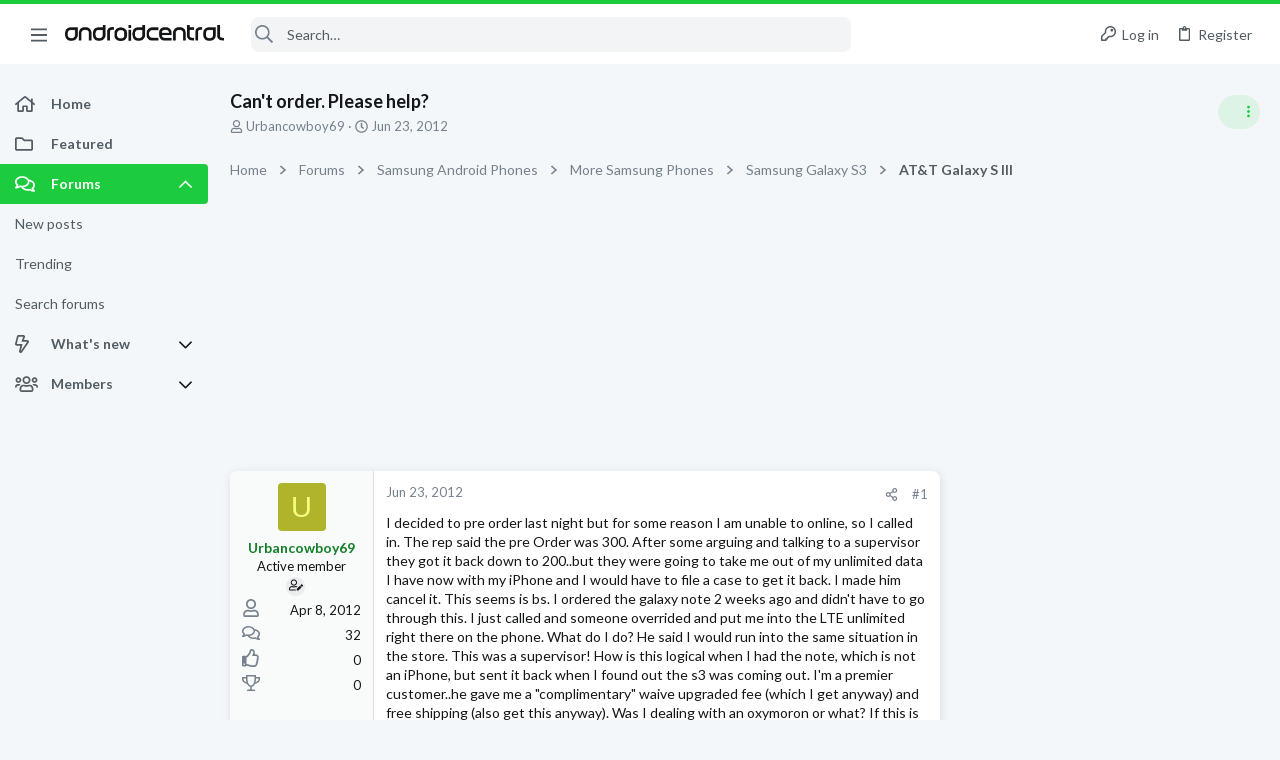

--- FILE ---
content_type: text/html; charset=utf-8
request_url: https://forums.androidcentral.com/threads/cant-order-please-help.182682/
body_size: 31508
content:
<!DOCTYPE html>











	
	



	
	
		
	



	
	


















	





















	











	

































	



























	






	




































<html id="XF" lang="en-US" dir="LTR"
	  data-xf="2.3"
	  style="font-size: 62.5%;"
	  data-app="public"
	  data-template="thread_view"
	  data-container-key="node-629"
	  data-content-key="thread-182682"
	  data-logged-in="false"
	  data-cookie-prefix="xf_"
	  data-csrf="1763451312,62bef86ac3cf0a770840d603a794b424"
	  class="has-no-js template-thread_view  uix_page--fixed sidebarNav--active  uix_hasCrumbs uix_hasPageAction"
	  >
	<head>
		<meta charset="utf-8" />
		<title>Can&#039;t order. Please help? | Android Central Forum</title>
		<link rel="manifest" href="/webmanifest.php">
		
		<meta name="apple-mobile-web-app-title" content="Android Central Forum">
		
			<link rel="apple-touch-icon" href="/data/assets/logo/AndroidCentral_PWA.png">
			
		
		<meta http-equiv="X-UA-Compatible" content="IE=Edge" />
		<meta name="viewport" content="width=device-width, initial-scale=1, viewport-fit=cover">
		
		
			
				<meta name="theme-color" content="#1ccc3e" />
				<meta name="msapplication-TileColor" content="#1ccc3e">
			
		
		
		
			<link rel="apple-touch-icon" href="/data/assets/logo/AndroidCentral_PWA.png">
		
		<meta name="apple-mobile-web-app-title" content="Android Central Forum">

		
			
		<meta name="description" content="I decided to pre order last night but for some reason I am unable to online, so I called in. The rep said the pre Order was 300. After some arguing and..." />
		<meta property="og:description" content="I decided to pre order last night but for some reason I am unable to online, so I called in. The rep said the pre Order was 300. After some arguing and talking to a supervisor they got it back down to 200..but they were going to take me out of my unlimited data I have now with my iPhone and I..." />
		<meta property="twitter:description" content="I decided to pre order last night but for some reason I am unable to online, so I called in. The rep said the pre Order was 300. After some arguing and talking to a supervisor they got it back..." />
	
		
			<meta property="og:url" content="https://forums.androidcentral.com/threads/cant-order-please-help.182682/" />
		
			<link rel="canonical" href="https://forums.androidcentral.com/threads/cant-order-please-help.182682/" />
		
			
        <!-- App Indexing for Google Search -->
        <link href="android-app://com.quoord.tapatalkpro.activity/tapatalk/forums.androidcentral.com/?ttfid=4950&location=topic&tid=182682&page=1&perpage=20&channel=google-indexing" rel="alternate" />
        <link href="ios-app://307880732/tapatalk/forums.androidcentral.com/?ttfid=4950&location=topic&tid=182682&page=1&perpage=20&channel=google-indexing" rel="alternate" />
        
		

		
			
	
	
	<meta property="og:site_name" content="Android Central Forum" />


		
		
			
	
	
	<meta property="og:type" content="website" />


		
		
			
	
	
	
		<meta property="og:title" content="Can&#039;t order. Please help?" />
		<meta property="twitter:title" content="Can&#039;t order. Please help?" />
	


		
		
		
		

		
	
	
	
	
	
		
	
	
	
	
	<link rel="stylesheet" href="/css.php?css=public%3Anormalize.css%2Cpublic%3Afa.css%2Cpublic%3Anormalize.css%2Cpublic%3Afa.css%2Cpublic%3Acore.less%2Cpublic%3Aapp.less&amp;s=5&amp;l=1&amp;d=1756317533&amp;k=39cc32c5299df008f67e6c5fcbaa28e0d8b89a78" />
	
	

	
	
	
		
	
		
	
		
	

	<link rel="stylesheet" href="/css.php?css=public%3Aandroid.less&amp;s=5&amp;l=1&amp;d=1756317533&amp;k=3e3e47865ee25affc2bd75b7285c31af8f2d10ca" />
<link rel="stylesheet" href="/css.php?css=public%3Abb_code.less&amp;s=5&amp;l=1&amp;d=1756317533&amp;k=6967c41b2ba95f90808a37ca7f3e80c243b55f78" />
<link rel="stylesheet" href="/css.php?css=public%3Afuture.less&amp;s=5&amp;l=1&amp;d=1756317533&amp;k=1dbd86a2c3cbebfb6f44e723aa5d8c47baea3c8c" />
<link rel="stylesheet" href="/css.php?css=public%3Afuture_footer.less&amp;s=5&amp;l=1&amp;d=1756317533&amp;k=74f57bba89be351f8b0092c2887d5364b3d3f463" />
<link rel="stylesheet" href="/css.php?css=public%3Amessage.less&amp;s=5&amp;l=1&amp;d=1756317533&amp;k=e33d48ab1df121e8a6c844ec96217197e19c8ca5" />
<link rel="stylesheet" href="/css.php?css=public%3Ashare_controls.less&amp;s=5&amp;l=1&amp;d=1756317533&amp;k=5e6eb57a5a18aae7480cd24f50a8a866ce5690d0" />
<link rel="stylesheet" href="/css.php?css=public%3Astructured_list.less&amp;s=5&amp;l=1&amp;d=1756317533&amp;k=46d8e285a2040c77176a9d1bf2f2e6a74a565a85" />
<link rel="stylesheet" href="/css.php?css=public%3Ath_uix_threadStarterPost.less&amp;s=5&amp;l=1&amp;d=1756317533&amp;k=5cd1dc22bf9079d5b5d82aaf9e4cc9ab9089b066" />
<link rel="stylesheet" href="/css.php?css=public%3Auix.less&amp;s=5&amp;l=1&amp;d=1756317533&amp;k=ef67e72718520ab23b0f5169f95ec38b883b5266" />
<link rel="stylesheet" href="/css.php?css=public%3Auix_material.less&amp;s=5&amp;l=1&amp;d=1756317533&amp;k=6bca574347621132ea2ffb0bfd90f51699a79aba" />
<link rel="stylesheet" href="/css.php?css=public%3Auix_socialMedia.less&amp;s=5&amp;l=1&amp;d=1756317533&amp;k=c54fa1809f6996703f40558d265e2431d4a9430a" />
<link rel="stylesheet" href="/css.php?css=public%3Aextra.less&amp;s=5&amp;l=1&amp;d=1756317533&amp;k=b7b7ff96627f951e5391fc34b8a055caac76851a" />

	
		<link href='//fonts.googleapis.com/css?family=Lato:300,400,700' rel='stylesheet' type='text/css'>
	
	
		<script src="/js/xf/preamble.min.js?_v=336d6b43"></script>
	
	
	<script src="/js/vendor/vendor-compiled.js?_v=336d6b43" defer></script>
	<script src="/js/xf/core-compiled.js?_v=336d6b43" defer></script>
	
	<script>
		window.addEventListener('DOMContentLoaded', function() {
			XF.extendObject(true, XF.config, {
				// 
				userId: 0,
				enablePush: true,
				pushAppServerKey: 'BEJNp9ViSIvBS3lPy8FkqeBJWvtUYyV3OqabFCNQ0B7tSLUqgkDvs92ETGQ9eADj6_nbrPG267d3BQcKzVVLEM8',
				url: {
					fullBase: 'https://forums.androidcentral.com/',
					basePath: '/',
					css: '/css.php?css=__SENTINEL__&s=5&l=1&d=1756317533',
					js: '/js/__SENTINEL__?_v=336d6b43',
					icon: '/data/local/icons/__VARIANT__.svg?v=1758304141#__NAME__',
					iconInline: '/styles/fa/__VARIANT__/__NAME__.svg?v=5.15.3',
					keepAlive: '/login/keep-alive'
				},
				cookie: {
					path: '/',
					domain: '',
					prefix: 'xf_',
					secure: true,
					consentMode: 'disabled',
					consented: ["optional","_third_party"]
				},
				cacheKey: 'f3ed7234243583f554e27d349fe769c5',
				csrf: '1763451312,62bef86ac3cf0a770840d603a794b424',
				js: {"\/js\/themehouse\/uix\/ripple.min.js?_v=336d6b43":true,"\/js\/themehouse\/global\/20210125.min.js?_v=336d6b43":true,"\/js\/themehouse\/uix\/index.min.js?_v=336d6b43":true,"\/js\/themehouse\/uix\/vendor\/hover-intent\/hoverintent.min.js?_v=336d6b43":true},
				fullJs: false,
				css: {"public:android.less":true,"public:bb_code.less":true,"public:future.less":true,"public:future_footer.less":true,"public:message.less":true,"public:share_controls.less":true,"public:structured_list.less":true,"public:th_uix_threadStarterPost.less":true,"public:uix.less":true,"public:uix_material.less":true,"public:uix_socialMedia.less":true,"public:extra.less":true},
				time: {
					now: 1763451312,
					today: 1763424000,
					todayDow: 2,
					tomorrow: 1763510400,
					yesterday: 1763337600,
					week: 1762905600,
					month: 1761955200,
					year: 1735689600
				},
				style: {
					light: '',
					dark: '',
					defaultColorScheme: 'light'
				},
				borderSizeFeature: '2px',
				fontAwesomeWeight: 'r',
				enableRtnProtect: true,
				
				enableFormSubmitSticky: true,
				imageOptimization: '0',
				imageOptimizationQuality: 0.85,
				uploadMaxFilesize: 268435456,
				uploadMaxWidth: 0,
				uploadMaxHeight: 0,
				allowedVideoExtensions: ["m4v","mov","mp4","mp4v","mpeg","mpg","ogv","webm"],
				allowedAudioExtensions: ["mp3","opus","ogg","wav"],
				shortcodeToEmoji: true,
				visitorCounts: {
					conversations_unread: '0',
					alerts_unviewed: '0',
					total_unread: '0',
					title_count: true,
					icon_indicator: true
				},
				jsMt: {"xf\/action.js":"0d58af36","xf\/embed.js":"961d3490","xf\/form.js":"961d3490","xf\/structure.js":"0d58af36","xf\/tooltip.js":"961d3490"},
				jsState: {},
				publicMetadataLogoUrl: '',
				publicPushBadgeUrl: 'https://forums.androidcentral.com/styles/default/xenforo/bell.png'
			});

			XF.extendObject(XF.phrases, {
				// 
				date_x_at_time_y:     "{date} at {time}",
				day_x_at_time_y:      "{day} at {time}",
				yesterday_at_x:       "Yesterday at {time}",
				x_minutes_ago:        "{minutes} minutes ago",
				one_minute_ago:       "1 minute ago",
				a_moment_ago:         "A moment ago",
				today_at_x:           "Today at {time}",
				in_a_moment:          "In a moment",
				in_a_minute:          "In a minute",
				in_x_minutes:         "In {minutes} minutes",
				later_today_at_x:     "Later today at {time}",
				tomorrow_at_x:        "Tomorrow at {time}",
				short_date_x_minutes: "{minutes}m",
				short_date_x_hours:   "{hours}h",
				short_date_x_days:    "{days}d",

				day0: "Sunday",
				day1: "Monday",
				day2: "Tuesday",
				day3: "Wednesday",
				day4: "Thursday",
				day5: "Friday",
				day6: "Saturday",

				dayShort0: "Sun",
				dayShort1: "Mon",
				dayShort2: "Tue",
				dayShort3: "Wed",
				dayShort4: "Thu",
				dayShort5: "Fri",
				dayShort6: "Sat",

				month0: "January",
				month1: "February",
				month2: "March",
				month3: "April",
				month4: "May",
				month5: "June",
				month6: "July",
				month7: "August",
				month8: "September",
				month9: "October",
				month10: "November",
				month11: "December",

				active_user_changed_reload_page: "The active user has changed. Reload the page for the latest version.",
				server_did_not_respond_in_time_try_again: "The server did not respond in time. Please try again.",
				oops_we_ran_into_some_problems: "Oops! We ran into some problems.",
				oops_we_ran_into_some_problems_more_details_console: "Oops! We ran into some problems. Please try again later. More error details may be in the browser console.",
				file_too_large_to_upload: "The file is too large to be uploaded.",
				uploaded_file_is_too_large_for_server_to_process: "The uploaded file is too large for the server to process.",
				files_being_uploaded_are_you_sure: "Files are still being uploaded. Are you sure you want to submit this form?",
				attach: "Attach files",
				rich_text_box: "Rich text box",
				close: "Close",
				link_copied_to_clipboard: "Link copied to clipboard.",
				text_copied_to_clipboard: "Text copied to clipboard.",
				loading: "Loading…",
				you_have_exceeded_maximum_number_of_selectable_items: "You have exceeded the maximum number of selectable items.",

				processing: "Processing",
				'processing...': "Processing…",

				showing_x_of_y_items: "Showing {count} of {total} items",
				showing_all_items: "Showing all items",
				no_items_to_display: "No items to display",

				number_button_up: "Increase",
				number_button_down: "Decrease",

				push_enable_notification_title: "Push notifications enabled successfully at Android Central Forum",
				push_enable_notification_body: "Thank you for enabling push notifications!",

				pull_down_to_refresh: "Pull down to refresh",
				release_to_refresh: "Release to refresh",
				refreshing: "Refreshing…"
			});
		});
	</script>
	
	<script src="/js/themehouse/uix/ripple.min.js?_v=336d6b43" defer></script>
<script src="/js/themehouse/global/20210125.min.js?_v=336d6b43" defer></script>
<script src="/js/themehouse/uix/index.min.js?_v=336d6b43" defer></script>
<script src="/js/themehouse/uix/vendor/hover-intent/hoverintent.min.js?_v=336d6b43" defer></script>
<script>
XF.ready(() =>
{

$(document).ready(function() {
	$(".mobile").click(function(n) {
		var t = $(this).next();
		var target = $(t).offset().top;
		return $(this).next().slideToggle(200, function() {
			var targetNew = $(t).offset().top;
			$("html, body").animate({
				scrollTop: target || targetNew,
			}, 300)
		}),
		n.preventDefault(),
		false
	});
    $(".navmobile").click(function(n) {
        return $(this).next().slideToggle(),
        n.preventDefault(),
        !1
    });
});

})
</script>
<script>
XF.ready(() =>
{

	// detect android device. Added to fix the dark pixel bug https://github.com/Audentio/xf2theme-issues/issues/1055

	var ua = navigator.userAgent.toLowerCase();
	var isAndroid = ua.indexOf("android") > -1; //&& ua.indexOf("mobile");

	if(isAndroid) {
	document.querySelector("html").classList.add("device--isAndroid");
	}	

})
</script>
<script>
XF.ready(() =>
{

			var threadSelector = document.querySelector('.structItem--thread') !== null;
			
			if (threadSelector) {
				document.querySelector('.structItem--thread').addEventListener('click', (e) => {
					var target = e.target;
					var skip = ['a', 'i', 'input', 'label'];
					if (target && skip.indexOf(target.tagName.toLowerCase()) === -1) {
						var href = this.querySelector('.structItem-title').getAttribute('uix-href');
						if (e.metaKey || e.cmdKey) {
							e.preventDefault();
							window.open(href, '_blank');
						} else {
							window.location = href;
						}
					}
				});
			}
	
})
</script>
<script>
XF.ready(() =>
{

		
			var sidebar = document.querySelector('.p-body-sidebar');
			var backdrop = document.querySelector('.p-body-sidebar [data-ocm-class="offCanvasMenu-backdrop"]');
		
			var hasSidebar = document.querySelector('.p-body-sidebar') !== null;
			var hasBackdrop = document.querySelector('.p-body-sidebar [data-ocm-class="offCanvasMenu-backdrop"]') !== null;
			var sidebarTrigger = document.querySelector('.uix_sidebarCanvasTrigger') !== null;
			var sidebarInner = document.querySelector('.uix_sidebarCanvasTrigger') !== null;
			
			if (sidebarTrigger) {
				document.querySelector('.uix_sidebarCanvasTrigger').addEventListener("click", (e) => {
					e.preventDefault();

					sidebar.style.display = "block";;
					window.setTimeout(function() {
						sidebar.classList.add('offCanvasMenu');
						sidebar.classList.add('offCanvasMenu--blocks');
						sidebar.classList.add('is-active');
						sidebar.classList.add('is-transitioning');
						document.querySelector('body').classList.add('sideNav--open');
					}, 50);
		
					if (hasSidebar) {
						window.setTimeout(function() {
							sidebar.classList.remove('is-transitioning');
						}, 250);
					}
		
					if (sidebarInner) {
						document.querySelector('.uix_sidebarInner').classList.add('offCanvasMenu-content');
						backdrop.classList.add('offCanvasMenu-backdrop');
						document.querySelector('body').classList.add('is-modalOpen');
					}
				})
			}
			if (hasBackdrop) {
				backdrop.addEventListener("click", (e) => {
					sidebar.classList.add('is-transitioning');
					sidebar.classList.remove('is-active');

					window.setTimeout(function() {
						sidebar.classList.remove('offCanvasMenu');
						sidebar.classList.remove('offCanvasMenu--blocks');
						sidebar.classList.remove('is-transitioning');
						document.querySelector('.uix_sidebarInner').classList.remove('offCanvasMenu-content');
						backdrop.classList.remove('offCanvasMenu-backdrop');
						document.querySelector('body').classList.remove('is-modalOpen');
						sidebar.style.display="";
					}, 250);
				});
			}
		
	
})
</script>
<script>
XF.ready(() =>
{

	/****** OFF CANVAS ******/

    var panels = {
        navigation: {
            position: 1,
        },
        account: {
            position: 2,
        },
        inbox: {
            position: 3,
        },
        alerts: {
            position: 4,
        },
    };

    var tabsContainer = document.querySelector(".sidePanel__tabs");

    var activeTab = "navigation";

    var activeTabPosition = panels[activeTab].position;

    function generateDirections() {
        var tabPanels = document.querySelectorAll(".sidePanel__tabPanel");
        tabPanels.forEach(function (tabPanel) {
            var tabPosition = tabPanel.getAttribute("data-content");
            var activeTabPosition = panels[activeTab].position;

            if (tabPosition != activeTab) {
                if (panels[tabPosition].position < activeTabPosition) {
                    tabPanel.classList.add("is-left");
                }

                if (panels[tabPosition].position > activeTabPosition) {
                    tabPanel.classList.add("is-right");
                }
            }
        });
    }

    generateDirections();

	if (tabsContainer) {
		var sidePanelTabs = tabsContainer.querySelectorAll(".sidePanel__tab");
	}
	
	if (sidePanelTabs && sidePanelTabs.length > 0) {
		sidePanelTabs.forEach(function (tab) {
			tab.addEventListener("click", function () {
				sidePanelTabs.forEach(function (tab) {
					tab.classList.remove("sidePanel__tab--active");
				});
				this.classList.add("sidePanel__tab--active");

				activeTab = this.getAttribute("data-attr");

				var tabPanels = document.querySelectorAll(".sidePanel__tabPanel");
				tabPanels.forEach(function (tabPanel) {
					tabPanel.classList.remove("is-active");
				});

				var activeTabPanel = document.querySelector(
					'.sidePanel__tabPanel[data-content="' + activeTab + '"]'
				);
				activeTabPanel.classList.add("is-active");

				var tabPanels = document.querySelectorAll(".sidePanel__tabPanel");
				tabPanels.forEach(function (tabPanel) {
					tabPanel.classList.remove("is-left", "is-right");
				});

				generateDirections();
			});
		});
	}
	
})
</script>
<script>
XF.ready(() =>
{


	/******** extra info post toggle ***********/
	
    XF.thThreadsUserExtraTrigger = {
        eventNameSpace: 'XFthThreadsUserExtraTrigger',

        init: function(e) {},

        click: function(e) {
            var target = e.target;
            var parent = target.closest('.message-user');
            var triggerContainer = target.parentElement.closest('.thThreads__userExtra--toggle');
            var container = triggerContainer.previousElementSibling;
            var child = container.querySelector('.message-userExtras');
            var eleHeight = child.offsetHeight;

            if (parent.classList.contains('userExtra--expand')) {
                container.style.height = eleHeight + 'px';
                parent.classList.toggle('userExtra--expand');
                setTimeout(function() {
                    container.style.height = '0';
                    setTimeout(function() {
                        container.style.height = '';
                    }, 200);
                }, 17);
            } else {
                container.style.height = eleHeight + 'px';
                setTimeout(function() {
                    parent.classList.toggle('userExtra--expand');
                    container.style.height = '';
                }, 200);
            }
        }
    };

    document.body.addEventListener('click', function(event) {
        var target = event.target;
        if (target.matches('.thThreads__userExtra--trigger')) {
            XF.thThreadsUserExtraTrigger.click(event);
        }
    });
	
	
})
</script>
<script>
XF.ready(() =>
{


	/******** Backstretch images ***********/

		


})
</script>
<script>
XF.ready(() =>
{


	// sidenav canvas blur fix

    document.querySelectorAll('.p-body-sideNavTrigger .button').forEach(function (button) {
        button.addEventListener('click', function () {
            document.body.classList.add('sideNav--open');
        });
    });

    document.querySelectorAll("[data-ocm-class='offCanvasMenu-backdrop']").forEach(function (backdrop) {
        backdrop.addEventListener('click', function () {
            document.body.classList.remove('sideNav--open');
        });
    });

    document.addEventListener('editor:start', function (event) {
        if (typeof event !== 'undefined' && typeof event.target !== 'undefined') {
            var ele = event.target;
            if (event?.target) {
				var ele = event.target;
				if (!ele.classList==undefined) {
					if (ele.classList.contains('js-editor')) {
						var wrapper = ele.closest('.message-editorWrapper');
						if (wrapper) {
							setTimeout(function () {
								var innerEle = wrapper.querySelector('.fr-element');
								if (innerEle) {
									innerEle.addEventListener('focus', function (e) {
										document.documentElement.classList.add('uix_editor--focused');
									});
									innerEle.addEventListener('blur', function (e) {
										document.documentElement.classList.remove('uix_editor--focused');
									});
								}
							}, 0);
						}
					}
				}
			}
        }
    });

})
</script>
<script>
XF.ready(() =>
{

	// off canvas menu closer keyboard shortcut
    document.body.addEventListener('keyup', function (e) {
        switch (e.key) {
            case 'Escape':
                var offCanvasMenu = document.querySelector('.offCanvasMenu.is-active');
                if (offCanvasMenu) {
                    var backdrop = offCanvasMenu.querySelector('.offCanvasMenu-backdrop');
                    if (backdrop) {
                        backdrop.click();
                    }
                }
                return;
        }
    });
	
})
</script>
<script>
XF.ready(() =>
{

    let uixMegaHovered = false;
    const navEls = document.querySelectorAll('.uix-navEl--hasMegaMenu');
    const pNav = document.querySelector('.p-nav');
    let menu;

    function handleMouseOver() {
        if (uixMegaHovered) {
            menu = this.getAttribute('data-nav-id');
            pNav.classList.add('uix_showMegaMenu');

            document.querySelectorAll('.uix_megaMenu__content').forEach(function (content) {
                content.classList.remove('uix_megaMenu__content--active');
            });

            document
                .querySelector('.uix_megaMenu__content--' + menu)
                .classList.add('uix_megaMenu__content--active');
        }
    }

    function handleMouseEnter() {
        uixMegaHovered = true;
    }

    function handleMouseLeave() {
        pNav.classList.remove('uix_showMegaMenu');
        uixMegaHovered = false;
    }

    navEls.forEach(function (navEl) {
        navEl.addEventListener('mouseover', handleMouseOver);
    });

    pNav.addEventListener('mouseenter', handleMouseEnter);
    pNav.addEventListener('mouseleave', handleMouseLeave);
	
})
</script>
<script>
XF.ready(() =>
{

			setTimeout(function() {
				var doc = document.querySelector('html');
				editor = XF.getEditorInContainer(doc);
				if (!!editor && !!editor.ed) {
					editor.ed.events.on('focus', function() {
						if (document.querySelector('.uix_fabBar')) {
							var fabBar = document.querySelector('.uix_fabBar');
							fabBar.style.display = 'none';
						}
						
					});
					editor.ed.events.on('blur', function() {
						if (document.querySelector('.uix_fabBar')) {
							var fabBar = document.querySelector('.uix_fabBar');
							fabBar.style.display = '';
						}
					});
				}
			}, 100);
	
})
</script>
<script>
XF.ready(() =>
{

document.addEventListener('ajax:complete', function(e) {
		
	if (typeof e.detail == 'undefined') {
		return;
		}
    var xhr = e.detail[0];
    var status = e.detail[1];

    var data = xhr.responseJSON;
    if (!data) {
        return;
    }
    if (data.visitor) {
        var totalUnreadBadge = document.querySelector('.js-uix_badge--totalUnread');
        if (totalUnreadBadge) {
            totalUnreadBadge.dataset.badge = data.visitor.total_unread;
        }
    }
});
	
})
</script>

	
	

	



<script src="/js/themehouse/uix/defer.min.js?_v=336d6b43" defer></script>

	
<script src="/js/themehouse/uix/deferSidebarNav.min.js?_v=336d6b43" defer></script>


	
<script src="/js/themehouse/uix/deferFab.min.js?_v=336d6b43" defer></script>


	
<script src="/js/themehouse/uix/deferNodesCollapse.min.js?_v=336d6b43" defer></script>


	
<script src="/js/themehouse/uix/deferWidthToggle.min.js?_v=336d6b43" defer></script>





	



	



	
	
	
	

	

	

	



	

	

	
	
	
	


		
			<link rel="icon" type="image/png" href="https://forums.androidcentral.com/data/files/theme_assets/android/favicon.png" sizes="32x32" />
		
		
		
<script defer src="https://cloudmetrics.xenforo.com/js/essential.js" data-website-id="2020812594631813"></script>

		

		

	
    
      <script type="text/javascript" async=true>
  function log(logString) { if ((new URL(document.location)).searchParams.get("log") === 'true') console.log(logString); }

  window.hybridConf = {
    "bordeaux": {
      "template": "thread_view",
      "pageTitle": "Can&#039;t order. Please help?",
      "categories": [],
    },
    "champagne": {
      "videoplayer": "https://cdn.jwplayer.com/libraries/MZb57jdQ.js",
      "videoplaylist": "https://cdn.jwplayer.com/v2/playlists/G5O3oM7X",
      "threadForumNodeTitle": "",
    },
  };
  
    
      window.hybridConf.bordeaux.categories.push("Samsung Android Phones");
    
      window.hybridConf.bordeaux.categories.push("More Samsung Phones");
    
      window.hybridConf.bordeaux.categories.push("Samsung Galaxy S3");
    
      window.hybridConf.bordeaux.categories.push("AT&amp;T Galaxy S III");
    
  

  log('[HYBRID] Loading remote quantcast/gdprccpa/bordeaux scripts...');
  const hybridForumConfiguration = document.createElement('script');
  hybridForumConfiguration.setAttribute('src', 'https://ad-assets.futurecdn.net/xenforo-forums/hybrid-forum-configuration.main.js');
  hybridForumConfiguration.setAttribute('crossorigin', 'anonymous');
  hybridForumConfiguration.defer = true;
  const headElement = document.querySelectorAll('head')[0];
  headElement.append(hybridForumConfiguration);
</script>
    



      
<!-- Google Tag Manager -->
<script>(function(w,d,s,l,i){w[l]=w[l]||[];w[l].push({'gtm.start':
new Date().getTime(),event:'gtm.js'});var f=d.getElementsByTagName(s)[0],
j=d.createElement(s),dl=l!='dataLayer'?'&l='+l:'';j.async=true;j.src=
'https://www.googletagmanager.com/gtm.js?id='+i+dl;f.parentNode.insertBefore(j,f);
})(window,document,'script','dataLayer','GTM-W5W5CXM');</script>
<!-- End Google Tag Manager -->



</head>

	<body data-template="thread_view">
		<style>
	.p-pageWrapper .p-navSticky {
		top: 0 !important;
	}

	

	
	

	
	
	
		
			
			
				
			
		
	

	

	
		
	

		
		
		.uix_mainTabBar {top: 60px !important;}
		.uix_stickyBodyElement:not(.offCanvasMenu) {
			top: 80px !important;
			min-height: calc(100vh - 80px) !important;
		}
		.uix_sidebarInner .uix_sidebar--scroller {margin-top: 80px;}
		.uix_sidebarInner {margin-top: -80px;}
		.p-body-sideNavInner .uix_sidebar--scroller {margin-top: 80px;}
		.p-body-sideNavInner {margin-top: -80px;}
		.uix_stickyCategoryStrips {top: 80px !important;}
		#XF .u-anchorTarget {
			height: 80px;
			margin-top: -80px;
		}
	
		

		
			@media (max-width: $uix_sidebarBreakpoint) {
		
				.p-sectionLinks {display: none;}

				

				.uix_mainTabBar {top: 60px !important;}
				.uix_stickyBodyElement:not(.offCanvasMenu) {
					top: 80px !important;
					min-height: calc(100vh - 80px) !important;
				}
				.uix_sidebarInner .uix_sidebar--scroller {margin-top: 80px;}
				.uix_sidebarInner {margin-top: -80px;}
				.p-body-sideNavInner .uix_sidebar--scroller {margin-top: 80px;}
				.p-body-sideNavInner {margin-top: -80px;}
				.uix_stickyCategoryStrips {top: 80px !important;}
				#XF .u-anchorTarget {
					height: 80px;
					margin-top: -80px;
				}

				
		
			}
		
	

	.uix_sidebarNav .uix_sidebar--scroller {max-height: calc(100vh - 80px);}
	
	
</style>


		
      <![CDATA[
<!-- Google Tag Manager (noscript) -->
<noscript><iframe src="https://www.googletagmanager.com/ns.html?id=GTM-W5W5CXM"
height="0" width="0" style="display:none;visibility:hidden"></iframe></noscript>
<!-- End Google Tag Manager (noscript) -->



<div id="jumpToTop"></div>

		

		<div class="uix_pageWrapper--fixed">
			<div class="p-pageWrapper" id="top">

				
					
	
	



					

					

					
						
						
							<header class="p-header" id="header">
								<div class="p-header-inner">
									
						
							<div class="p-header-content">
								
									
										
	
	<div class="p-header-logo p-header-logo--image">
		<a class="uix_logo" href="https://www.androidcentral.com/">
			
				

	

	
		
		

		
	

	

	<picture data-variations="{&quot;default&quot;:{&quot;1&quot;:&quot;\/data\/files\/theme_assets\/android\/logo.png&quot;,&quot;2&quot;:null}}">
		
		
		

		

		<img src="/data/files/theme_assets/android/logo.png"  width="" height="" alt="Android Central Forum"  />
	</picture>


				
		</a>
		
	</div>


									

									
								
							</div>
						
					
								</div>
							</header>
						
					
					

					
					
					

					
						<div class="p-navSticky p-navSticky--all " data-top-offset-breakpoints="
						[
							{
								&quot;breakpoint&quot;: &quot;0&quot;,
								&quot;offset&quot;: &quot;0&quot;
							}
							
							
						]
					" data-xf-init="sticky-header">
							
						<nav class="p-nav">
							<div class="p-nav-inner">
								
									
									
										
									
									<button type="button" class="button button--plain p-nav-menuTrigger  badgeContainer" data-badge="0" data-xf-click="off-canvas" data-menu=".js-headerOffCanvasMenu" role="button" tabindex="0" aria-label="Menu"><span class="button-text">
										<i aria-hidden="true"></i>
									</span></button>
									
										<button type="button" class="button button--plain p-nav-menuTrigger uix_sidebarNav--trigger" id="uix_sidebarNav--trigger" rel="nofollow" role="button" tabindex="0" aria-label="Menu"><span class="button-text">
											<i aria-hidden="true"></i>
										</span></button>
									
								

								
	
	<div class="p-header-logo p-header-logo--image">
		<a class="uix_logo" href="https://www.androidcentral.com/">
			
				

	

	
		
		

		
	

	

	<picture data-variations="{&quot;default&quot;:{&quot;1&quot;:&quot;\/data\/files\/theme_assets\/android\/logo.png&quot;,&quot;2&quot;:null}}">
		
		
		

		

		<img src="/data/files/theme_assets/android/logo.png"  width="" height="" alt="Android Central Forum"  />
	</picture>


				
		</a>
		
	</div>



								
									

									
								

								
	
		
		
			<div class="uix_searchBar">
				<div class="uix_searchBarInner">
					<form action="/search/search" method="post" class="uix_searchForm" data-xf-init="quick-search">
						<a class="uix_search--close">
							<i class="fa--xf far fa-window-close "><svg xmlns="http://www.w3.org/2000/svg" role="img" aria-hidden="true" ><use href="/data/local/icons/regular.svg?v=1758304141#window-close"></use></svg></i>
						</a>
						<input type="text" class="input js-uix_syncValue uix_searchInput uix_searchDropdown__trigger" autocomplete="off" data-uixsync="search" name="keywords" placeholder="Search…" aria-label="Search" data-menu-autofocus="true" />
						<a href="/search/"
						   class="uix_search--settings u-ripple"
						   data-xf-key="/"
						   aria-label="Search"
						   aria-expanded="false"
						   aria-haspopup="true"
						   title="Search">
							<i class="fa--xf far fa-cog "><svg xmlns="http://www.w3.org/2000/svg" role="img" aria-hidden="true" ><use href="/data/local/icons/regular.svg?v=1758304141#cog"></use></svg></i>
						</a>
						<span class=" uix_searchIcon">
							<i class="fa--xf far fa-search "><svg xmlns="http://www.w3.org/2000/svg" role="img" aria-hidden="true" ><use href="/data/local/icons/regular.svg?v=1758304141#search"></use></svg></i>
						</span>
						<input type="hidden" name="_xfToken" value="1763451312,62bef86ac3cf0a770840d603a794b424" />
					</form>
				</div>

				
					<a class="uix_searchIconTrigger p-navgroup-link p-navgroup-link--iconic p-navgroup-link--search u-ripple"
					   aria-label="Search"
					   aria-expanded="false"
					   aria-haspopup="true"
					   title="Search">
						<i aria-hidden="true"></i>
					</a>
				

				
					<a href="/search/"
					   class="p-navgroup-link p-navgroup-link--iconic p-navgroup-link--search u-ripple js-uix_minimalSearch__target"
					   data-xf-click="menu"
					   aria-label="Search"
					   aria-expanded="false"
					   aria-haspopup="true"
					   title="Search">
						<i aria-hidden="true"></i>
					</a>
				

				<div class="menu menu--structural menu--wide" data-menu="menu" aria-hidden="true">
					<form action="/search/search" method="post"
						  class="menu-content"
						  data-xf-init="quick-search">
						<h3 class="menu-header">Search</h3>
						
						<div class="menu-row">
							
								<div class="inputGroup inputGroup--joined">
									<input type="text" class="input js-uix_syncValue" name="keywords" data-acurl="/search/auto-complete" data-uixsync="search" placeholder="Search…" aria-label="Search" data-menu-autofocus="true" />
									
			<select name="constraints" class="js-quickSearch-constraint input" aria-label="Search within">
				<option value="">Everywhere</option>
<option value="{&quot;search_type&quot;:&quot;post&quot;}">Threads</option>
<option value="{&quot;search_type&quot;:&quot;post&quot;,&quot;c&quot;:{&quot;nodes&quot;:[629],&quot;child_nodes&quot;:1}}">This forum</option>
<option value="{&quot;search_type&quot;:&quot;post&quot;,&quot;c&quot;:{&quot;thread&quot;:182682}}">This thread</option>

			</select>
		
								</div>
								
						</div>

						
						<div class="menu-row">
							<label class="iconic"><input type="checkbox"  name="c[title_only]" value="1" /><i aria-hidden="true"></i><span class="iconic-label">Search titles only</span></label>

						</div>
						
						<div class="menu-row">
							<div class="inputGroup">
								<span class="inputGroup-text" id="ctrl_search_menu_by_member">By:</span>
								<input type="text" class="input" name="c[users]" data-xf-init="auto-complete" placeholder="Member" aria-labelledby="ctrl_search_menu_by_member" />
							</div>
						</div>
						<div class="menu-footer">
							<span class="menu-footer-controls">
								<button type="submit" class="button button--icon button--icon--search button--primary"><i class="fa--xf far fa-search "><svg xmlns="http://www.w3.org/2000/svg" role="img" aria-hidden="true" ><use href="/data/local/icons/regular.svg?v=1758304141#search"></use></svg></i><span class="button-text">Search</span></button>
								<button type="submit" class="button " name="from_search_menu"><span class="button-text">Advanced search…</span></button>
							</span>
						</div>

						<input type="hidden" name="_xfToken" value="1763451312,62bef86ac3cf0a770840d603a794b424" />
					</form>
				</div>


				<div class="menu menu--structural menu--wide uix_searchDropdown__menu" aria-hidden="true">
					<form action="/search/search" method="post"
						  class="menu-content"
						  data-xf-init="quick-search">
						
						
							<div class="menu-row">

								<div class="inputGroup">
									<input name="keywords"
										   class="js-uix_syncValue"
										   data-uixsync="search"
										   placeholder="Search…"
										   aria-label="Search"
										   type="hidden" />
									
			<select name="constraints" class="js-quickSearch-constraint input" aria-label="Search within">
				<option value="">Everywhere</option>
<option value="{&quot;search_type&quot;:&quot;post&quot;}">Threads</option>
<option value="{&quot;search_type&quot;:&quot;post&quot;,&quot;c&quot;:{&quot;nodes&quot;:[629],&quot;child_nodes&quot;:1}}">This forum</option>
<option value="{&quot;search_type&quot;:&quot;post&quot;,&quot;c&quot;:{&quot;thread&quot;:182682}}">This thread</option>

			</select>
		
								</div>
							</div>
							

						
						<div class="menu-row">
							<label class="iconic"><input type="checkbox"  name="c[title_only]" value="1" /><i aria-hidden="true"></i><span class="iconic-label">Search titles only</span></label>

						</div>
						
						<div class="menu-row">
							<div class="inputGroup">
								<span class="inputGroup-text">By:</span>
								<input class="input" name="c[users]" data-xf-init="auto-complete" placeholder="Member" />
							</div>
						</div>
						<div class="menu-footer">
							<span class="menu-footer-controls">
								<button type="submit" class="button button--icon button--icon--search button--primary"><i class="fa--xf far fa-search "><svg xmlns="http://www.w3.org/2000/svg" role="img" aria-hidden="true" ><use href="/data/local/icons/regular.svg?v=1758304141#search"></use></svg></i><span class="button-text">Search</span></button>
								<a href="/search/" class="button " rel="nofollow"><span class="button-text">Advanced…</span></a>
							</span>
						</div>

						<input type="hidden" name="_xfToken" value="1763451312,62bef86ac3cf0a770840d603a794b424" />
					</form>
				</div>
			</div>
		
	
	


								
									<div class="p-nav-opposite">
										
											
		
			
				
					<div class="p-navgroup p-account p-navgroup--guest">
						
							
								
	
		
		
	
		
			<a href="/login/" class="p-navgroup-link p-navgroup-link--textual p-navgroup-link--logIn" data-xf-click="menu" tabindex="0" aria-expanded="false" aria-haspopup="true">
				<i></i>
				<span class="p-navgroup-linkText">Log in</span>
			</a>
			<div class="menu menu--structural menu--medium" data-menu="menu" aria-hidden="true" data-href="/login/"></div>
		
	
	
		
			<a href="/register/" class="p-navgroup-link u-ripple p-navgroup-link--textual p-navgroup-link--register" data-xf-click="overlay" data-follow-redirects="on">
				<i></i>
				<span class="p-navgroup-linkText">Register</span>
			</a>
		
	

	

							
						
					</div>
				
				
					<div class="p-navgroup p-discovery">
						
							
	
		
	<a href="/whats-new/"
	   class="p-navgroup-link p-navgroup-link--iconic p-navgroup-link--whatsnew"
	   title="What&#039;s new">
		<i aria-hidden="true"></i>
		<span class="p-navgroup-linkText">What's new</span>
	</a>

	

							
	
		
		
			<div class="uix_searchBar">
				<div class="uix_searchBarInner">
					<form action="/search/search" method="post" class="uix_searchForm" data-xf-init="quick-search">
						<a class="uix_search--close">
							<i class="fa--xf far fa-window-close "><svg xmlns="http://www.w3.org/2000/svg" role="img" aria-hidden="true" ><use href="/data/local/icons/regular.svg?v=1758304141#window-close"></use></svg></i>
						</a>
						<input type="text" class="input js-uix_syncValue uix_searchInput uix_searchDropdown__trigger" autocomplete="off" data-uixsync="search" name="keywords" placeholder="Search…" aria-label="Search" data-menu-autofocus="true" />
						<a href="/search/"
						   class="uix_search--settings u-ripple"
						   data-xf-key="/"
						   aria-label="Search"
						   aria-expanded="false"
						   aria-haspopup="true"
						   title="Search">
							<i class="fa--xf far fa-cog "><svg xmlns="http://www.w3.org/2000/svg" role="img" aria-hidden="true" ><use href="/data/local/icons/regular.svg?v=1758304141#cog"></use></svg></i>
						</a>
						<span class=" uix_searchIcon">
							<i class="fa--xf far fa-search "><svg xmlns="http://www.w3.org/2000/svg" role="img" aria-hidden="true" ><use href="/data/local/icons/regular.svg?v=1758304141#search"></use></svg></i>
						</span>
						<input type="hidden" name="_xfToken" value="1763451312,62bef86ac3cf0a770840d603a794b424" />
					</form>
				</div>

				
					<a class="uix_searchIconTrigger p-navgroup-link p-navgroup-link--iconic p-navgroup-link--search u-ripple"
					   aria-label="Search"
					   aria-expanded="false"
					   aria-haspopup="true"
					   title="Search">
						<i aria-hidden="true"></i>
					</a>
				

				
					<a href="/search/"
					   class="p-navgroup-link p-navgroup-link--iconic p-navgroup-link--search u-ripple js-uix_minimalSearch__target"
					   data-xf-click="menu"
					   aria-label="Search"
					   aria-expanded="false"
					   aria-haspopup="true"
					   title="Search">
						<i aria-hidden="true"></i>
					</a>
				

				<div class="menu menu--structural menu--wide" data-menu="menu" aria-hidden="true">
					<form action="/search/search" method="post"
						  class="menu-content"
						  data-xf-init="quick-search">
						<h3 class="menu-header">Search</h3>
						
						<div class="menu-row">
							
								<div class="inputGroup inputGroup--joined">
									<input type="text" class="input js-uix_syncValue" name="keywords" data-acurl="/search/auto-complete" data-uixsync="search" placeholder="Search…" aria-label="Search" data-menu-autofocus="true" />
									
			<select name="constraints" class="js-quickSearch-constraint input" aria-label="Search within">
				<option value="">Everywhere</option>
<option value="{&quot;search_type&quot;:&quot;post&quot;}">Threads</option>
<option value="{&quot;search_type&quot;:&quot;post&quot;,&quot;c&quot;:{&quot;nodes&quot;:[629],&quot;child_nodes&quot;:1}}">This forum</option>
<option value="{&quot;search_type&quot;:&quot;post&quot;,&quot;c&quot;:{&quot;thread&quot;:182682}}">This thread</option>

			</select>
		
								</div>
								
						</div>

						
						<div class="menu-row">
							<label class="iconic"><input type="checkbox"  name="c[title_only]" value="1" /><i aria-hidden="true"></i><span class="iconic-label">Search titles only</span></label>

						</div>
						
						<div class="menu-row">
							<div class="inputGroup">
								<span class="inputGroup-text" id="ctrl_search_menu_by_member">By:</span>
								<input type="text" class="input" name="c[users]" data-xf-init="auto-complete" placeholder="Member" aria-labelledby="ctrl_search_menu_by_member" />
							</div>
						</div>
						<div class="menu-footer">
							<span class="menu-footer-controls">
								<button type="submit" class="button button--icon button--icon--search button--primary"><i class="fa--xf far fa-search "><svg xmlns="http://www.w3.org/2000/svg" role="img" aria-hidden="true" ><use href="/data/local/icons/regular.svg?v=1758304141#search"></use></svg></i><span class="button-text">Search</span></button>
								<button type="submit" class="button " name="from_search_menu"><span class="button-text">Advanced search…</span></button>
							</span>
						</div>

						<input type="hidden" name="_xfToken" value="1763451312,62bef86ac3cf0a770840d603a794b424" />
					</form>
				</div>


				<div class="menu menu--structural menu--wide uix_searchDropdown__menu" aria-hidden="true">
					<form action="/search/search" method="post"
						  class="menu-content"
						  data-xf-init="quick-search">
						
						
							<div class="menu-row">

								<div class="inputGroup">
									<input name="keywords"
										   class="js-uix_syncValue"
										   data-uixsync="search"
										   placeholder="Search…"
										   aria-label="Search"
										   type="hidden" />
									
			<select name="constraints" class="js-quickSearch-constraint input" aria-label="Search within">
				<option value="">Everywhere</option>
<option value="{&quot;search_type&quot;:&quot;post&quot;}">Threads</option>
<option value="{&quot;search_type&quot;:&quot;post&quot;,&quot;c&quot;:{&quot;nodes&quot;:[629],&quot;child_nodes&quot;:1}}">This forum</option>
<option value="{&quot;search_type&quot;:&quot;post&quot;,&quot;c&quot;:{&quot;thread&quot;:182682}}">This thread</option>

			</select>
		
								</div>
							</div>
							

						
						<div class="menu-row">
							<label class="iconic"><input type="checkbox"  name="c[title_only]" value="1" /><i aria-hidden="true"></i><span class="iconic-label">Search titles only</span></label>

						</div>
						
						<div class="menu-row">
							<div class="inputGroup">
								<span class="inputGroup-text">By:</span>
								<input class="input" name="c[users]" data-xf-init="auto-complete" placeholder="Member" />
							</div>
						</div>
						<div class="menu-footer">
							<span class="menu-footer-controls">
								<button type="submit" class="button button--icon button--icon--search button--primary"><i class="fa--xf far fa-search "><svg xmlns="http://www.w3.org/2000/svg" role="img" aria-hidden="true" ><use href="/data/local/icons/regular.svg?v=1758304141#search"></use></svg></i><span class="button-text">Search</span></button>
								<a href="/search/" class="button " rel="nofollow"><span class="button-text">Advanced…</span></a>
							</span>
						</div>

						<input type="hidden" name="_xfToken" value="1763451312,62bef86ac3cf0a770840d603a794b424" />
					</form>
				</div>
			</div>
		
	
	

						
					</div>
				
				
	

			
		
	
											
	
		
	
		
			<a aria-label="Toggle sidebar" href="javascript:;" class="uix_sidebarTrigger__component uix_sidebarTrigger button" data-xf-init="tooltip" title="Sidebar" rel="nofollow">
				<i class="fa--xf far fa-ellipsis-v  mdi mdi-dots-vertical"><svg xmlns="http://www.w3.org/2000/svg" role="img" aria-hidden="true" ><use href="/data/local/icons/regular.svg?v=1758304141#ellipsis-v"></use></svg></i>
				<span class="uix_sidebarTrigger--phrase">Toggle sidebar</span>
			</a>
		
		
			<a aria-label="Toggle sidebar" href="javascript:;" class="uix_sidebarCanvasTrigger uix_sidebarTrigger__component p-navgroup-link" data-xf-init="tooltip" title="Sidebar">
				<i class="fa--xf far fa-ellipsis-v  mdi mdi-dots-vertical"><svg xmlns="http://www.w3.org/2000/svg" role="img" aria-hidden="true" ><use href="/data/local/icons/regular.svg?v=1758304141#ellipsis-v"></use></svg></i>
				<span class="uix_sidebarTrigger--phrase">Toggle sidebar</span>
			</a>
		
	

	

										
									</div>
								
							</div>
							
						</nav>
					
							
		
			<div class="p-sectionLinks p-sectionLinks--empty"></div>
		
	
						</div>
						

					

					
	

					
	

					
	
		
	

	

					
	

					
				

				
				<div class="offCanvasMenu offCanvasMenu--nav js-headerOffCanvasMenu" data-menu="menu" aria-hidden="true" data-ocm-builder="navigation">
					<div class="offCanvasMenu-backdrop" data-menu-close="true"></div>
					<div class="offCanvasMenu-content">
						
						<div class="sidePanel sidePanel--nav sidePanel--visitor">
	<div class="sidePanel__tabPanels">
		
		<div data-content="navigation" class="is-active sidePanel__tabPanel js-navigationTabPanel">
			
							<div class="offCanvasMenu-header">
								Menu
								<a class="offCanvasMenu-closer" data-menu-close="true" role="button" tabindex="0" aria-label="Close"></a>
							</div>
							
							<div class="js-offCanvasNavTarget"></div>
							
							
						
		</div>
		
		
		
	</div>
</div>

						
						<div class="offCanvasMenu-installBanner js-installPromptContainer" style="display: none;" data-xf-init="install-prompt">
							<div class="offCanvasMenu-installBanner-header">Install the app</div>
							<button type="button" class="button js-installPromptButton"><span class="button-text">Install</span></button>
							<template class="js-installTemplateIOS">
								<div class="js-installTemplateContent">
									<div class="overlay-title">How to install the app on iOS</div>
									<div class="block-body">
										<div class="block-row">
											<p>
												Follow along with the video below to see how to install our site as a web app on your home screen.
											</p>
											<p style="text-align: center">
												<video src="/styles/default/xenforo/add_to_home.mp4"
													width="280" height="480" autoplay loop muted playsinline></video>
											</p>
											<p>
												<small><strong>Note:</strong> This feature may not be available in some browsers.</small>
											</p>
										</div>
									</div>
								</div>
							</template>
						</div>
					</div>
				</div>

				
	


				<div class="p-body">

					
						
	
	<div class="uix_sidebarNav">
		<div class="uix_sidebarNav__inner uix_stickyBodyElement">
			<div class="uix_sidebar--scroller">
				
					<ul class="uix_sidebarNavList js-offCanvasNavSource">
						
							
								<li class="uix_sidebarNavList__listItem">
									
	<div class="p-navEl  " >
		
			<div class="p-navEl__inner u-ripple">
				
			
				
	
	<a href="https://forums.androidcentral.com/"
			class="p-navEl-link  "
			
			data-xf-key="1"
			data-nav-id="home"><span>Home</span></a>

				
				
			
			
			
				</div>
		
		
			
				<div  class="uix_sidebarNav__subNav ">
			<div class="uix_sidebarNav__subNavInner">
				
			</div>
			</div>
		
	
</div>

								</li>
							
								<li class="uix_sidebarNavList__listItem">
									
	<div class="p-navEl  " >
		
			<div class="p-navEl__inner u-ripple">
				
			
				
	
	<a href="/featured/"
			class="p-navEl-link  "
			
			data-xf-key="2"
			data-nav-id="thfeature"><span>Featured</span></a>

				
				
			
			
			
				</div>
		
		
			
				<div  class="uix_sidebarNav__subNav ">
			<div class="uix_sidebarNav__subNavInner">
				
			</div>
			</div>
		
	
</div>

								</li>
							
								<li class="uix_sidebarNavList__listItem">
									
	<div class="p-navEl  is-selected" data-has-children="true">
		
			<div class="p-navEl__inner u-ripple">
				
			
				
	
	<a href="/"
			class="p-navEl-link p-navEl-link--splitMenu "
			
			
			data-nav-id="forums"><span>Forums</span></a>

				
					<a data-xf-key="3"
					   data-xf-click="menu"
					   data-menu-pos-ref="< .p-navEl"
					   class="p-navEl-splitTrigger"
					   role="button"
					   tabindex="0"
					   aria-label="Toggle expanded"
					   aria-expanded="false"
					   aria-haspopup="true">
					</a>
				
				
			
				
			
			
				<a class="uix_sidebarNav--trigger is-expanded" rel="nofollow"><i class="fa--xf far fa-chevron-down "><svg xmlns="http://www.w3.org/2000/svg" role="img" aria-hidden="true" ><use href="/data/local/icons/regular.svg?v=1758304141#chevron-down"></use></svg></i></a>
			
			
				</div>
		
		
			
				<div data-menu="false" class="uix_sidebarNav__subNav subNav--expand">
			<div class="uix_sidebarNav__subNavInner">
				
					
	
	
	<a href="/whats-new/posts/"
			class="menu-linkRow u-ripple u-indentDepth0 js-offCanvasCopy "
			
			
			data-nav-id="newPosts"><span>New posts</span></a>

	

				
					
	
	
	<a href="/trending/"
			class="menu-linkRow u-ripple u-indentDepth0 js-offCanvasCopy "
			
			
			data-nav-id="thtrending"><span>Trending</span></a>

	

				
					
	
	
	<a href="/search/?type=post"
			class="menu-linkRow u-ripple u-indentDepth0 js-offCanvasCopy "
			
			
			data-nav-id="searchForums"><span>Search forums</span></a>

	

				
			</div>
			</div>
		
	
</div>

								</li>
							
								<li class="uix_sidebarNavList__listItem">
									
	<div class="p-navEl  " data-has-children="true">
		
			<div class="p-navEl__inner u-ripple">
				
			
				
	
	<a href="/whats-new/"
			class="p-navEl-link p-navEl-link--splitMenu "
			
			
			data-nav-id="whatsNew"><span>What's new</span></a>

				
					<a data-xf-key="4"
					   data-xf-click="menu"
					   data-menu-pos-ref="< .p-navEl"
					   class="p-navEl-splitTrigger"
					   role="button"
					   tabindex="0"
					   aria-label="Toggle expanded"
					   aria-expanded="false"
					   aria-haspopup="true">
					</a>
				
				
			
				
			
			
				<a class="uix_sidebarNav--trigger " rel="nofollow"><i class="fa--xf far fa-chevron-down "><svg xmlns="http://www.w3.org/2000/svg" role="img" aria-hidden="true" ><use href="/data/local/icons/regular.svg?v=1758304141#chevron-down"></use></svg></i></a>
			
			
				</div>
		
		
			
				<div data-menu="false" class="uix_sidebarNav__subNav ">
			<div class="uix_sidebarNav__subNavInner">
				
					
	
	
	<a href="/featured/"
			class="menu-linkRow u-ripple u-indentDepth0 js-offCanvasCopy "
			
			
			data-nav-id="featured"><span>Featured content</span></a>

	

				
					
	
	
	<a href="/whats-new/posts/"
			class="menu-linkRow u-ripple u-indentDepth0 js-offCanvasCopy "
			 rel="nofollow"
			
			data-nav-id="whatsNewPosts"><span>New posts</span></a>

	

				
					
	
	
	<a href="/whats-new/latest-activity"
			class="menu-linkRow u-ripple u-indentDepth0 js-offCanvasCopy "
			 rel="nofollow"
			
			data-nav-id="latestActivity"><span>Latest activity</span></a>

	

				
			</div>
			</div>
		
	
</div>

								</li>
							
								<li class="uix_sidebarNavList__listItem">
									
	<div class="p-navEl  " data-has-children="true">
		
			<div class="p-navEl__inner u-ripple">
				
			
				
	
	<a href="/members/"
			class="p-navEl-link p-navEl-link--splitMenu "
			
			
			data-nav-id="members"><span>Members</span></a>

				
					<a data-xf-key="5"
					   data-xf-click="menu"
					   data-menu-pos-ref="< .p-navEl"
					   class="p-navEl-splitTrigger"
					   role="button"
					   tabindex="0"
					   aria-label="Toggle expanded"
					   aria-expanded="false"
					   aria-haspopup="true">
					</a>
				
				
			
				
			
			
				<a class="uix_sidebarNav--trigger " rel="nofollow"><i class="fa--xf far fa-chevron-down "><svg xmlns="http://www.w3.org/2000/svg" role="img" aria-hidden="true" ><use href="/data/local/icons/regular.svg?v=1758304141#chevron-down"></use></svg></i></a>
			
			
				</div>
		
		
			
				<div data-menu="false" class="uix_sidebarNav__subNav ">
			<div class="uix_sidebarNav__subNavInner">
				
					
	
	
	<a href="/online/"
			class="menu-linkRow u-ripple u-indentDepth0 js-offCanvasCopy "
			
			
			data-nav-id="currentVisitors"><span>Current visitors</span></a>

	

				
			</div>
			</div>
		
	
</div>

								</li>
							
						
					</ul>
				
				
				
			</div>
		</div>
	</div>


					

					<div class="p-body-inner ">
						
						<!--XF:EXTRA_OUTPUT-->

						
	
		
	
		

		
	

	


						
	
		
	
		
			
			<div class="p-body-header">
			
				<div class="pageContent">
					
						
							<div class="uix_headerInner">
								
				<div class="test">
									
										<div class="p-title ">
											
												
													<h1 class="p-title-value">Can&#039;t order. Please help?</h1>
												
											
										</div>
									

									
										<div class="p-description">
	<ul class="listInline listInline--bullet">
		<li>
			<i class="fa--xf far fa-user "><svg xmlns="http://www.w3.org/2000/svg" role="img" ><title>Thread starter</title><use href="/data/local/icons/regular.svg?v=1758304141#user"></use></svg></i>
			<span class="u-srOnly">Thread starter</span>

			<a href="/members/urbancowboy69.748007/" class="username  u-concealed" dir="auto" data-user-id="748007" data-xf-init="member-tooltip">Urbancowboy69</a>
		</li>
		<li>
			<i class="fa--xf far fa-clock "><svg xmlns="http://www.w3.org/2000/svg" role="img" ><title>Start date</title><use href="/data/local/icons/regular.svg?v=1758304141#clock"></use></svg></i>
			<span class="u-srOnly">Start date</span>

			<a href="/threads/cant-order-please-help.182682/" class="u-concealed"><time  class="u-dt" dir="auto" datetime="2012-06-23T15:50:44+0100" data-timestamp="1340463044" data-date="Jun 23, 2012" data-time="3:50 PM" data-short="Jun &#039;12" title="Jun 23, 2012 at 3:50 PM">Jun 23, 2012</time></a>
		</li>
		
		
	</ul>
</div>
									
								</div>
			
							</div>
						
						
							<div class="uix_headerInner--opposite">
								
									
										
									
									
	
		
	
		
			<a aria-label="Toggle sidebar" href="javascript:;" class="uix_sidebarTrigger__component uix_sidebarTrigger button" data-xf-init="tooltip" title="Sidebar" rel="nofollow">
				<i class="fa--xf far fa-ellipsis-v  mdi mdi-dots-vertical"><svg xmlns="http://www.w3.org/2000/svg" role="img" aria-hidden="true" ><use href="/data/local/icons/regular.svg?v=1758304141#ellipsis-v"></use></svg></i>
				<span class="uix_sidebarTrigger--phrase">Toggle sidebar</span>
			</a>
		
		
			<a aria-label="Toggle sidebar" href="javascript:;" class="uix_sidebarCanvasTrigger uix_sidebarTrigger__component p-navgroup-link" data-xf-init="tooltip" title="Sidebar">
				<i class="fa--xf far fa-ellipsis-v  mdi mdi-dots-vertical"><svg xmlns="http://www.w3.org/2000/svg" role="img" aria-hidden="true" ><use href="/data/local/icons/regular.svg?v=1758304141#ellipsis-v"></use></svg></i>
				<span class="uix_sidebarTrigger--phrase">Toggle sidebar</span>
			</a>
		
	

	

								
							</div>
						
					
				</div>
			</div>
		
	

	


						
	


						
	
		
	
	
	
		<div class="breadcrumb ">
			<div class="pageContent">
				
					
						
							<ul class="p-breadcrumbs "
								itemscope itemtype="https://schema.org/BreadcrumbList">
								
									
		

		
		
		
			
			
	<li itemprop="itemListElement" itemscope itemtype="https://schema.org/ListItem">
		<a href="https://forums.androidcentral.com/" itemprop="item">
			
				<span itemprop="name">Home</span>
			
		</a>
		<meta itemprop="position" content="1" />
	</li>

		

			
			
			
	<li itemprop="itemListElement" itemscope itemtype="https://schema.org/ListItem">
		<a href="/" itemprop="item">
			
				<span itemprop="name">Forums</span>
			
		</a>
		<meta itemprop="position" content="2" />
	</li>

		
		
			
			
	<li itemprop="itemListElement" itemscope itemtype="https://schema.org/ListItem">
		<a href="/#samsung-android-phones.80" itemprop="item">
			
				<span itemprop="name">Samsung Android Phones</span>
			
		</a>
		<meta itemprop="position" content="3" />
	</li>

		
			
			
	<li itemprop="itemListElement" itemscope itemtype="https://schema.org/ListItem">
		<a href="/forums/more-samsung-phones.1363/" itemprop="item">
			
				<span itemprop="name">More Samsung Phones</span>
			
		</a>
		<meta itemprop="position" content="4" />
	</li>

		
			
			
	<li itemprop="itemListElement" itemscope itemtype="https://schema.org/ListItem">
		<a href="/forums/samsung-galaxy-s3.586/" itemprop="item">
			
				<span itemprop="name">Samsung Galaxy S3</span>
			
		</a>
		<meta itemprop="position" content="5" />
	</li>

		
			
			
	<li itemprop="itemListElement" itemscope itemtype="https://schema.org/ListItem">
		<a href="/forums/at-t-galaxy-s-iii.629/" itemprop="item">
			
				<span itemprop="name">AT&amp;T Galaxy S III</span>
			
		</a>
		<meta itemprop="position" content="6" />
	</li>

		
	
								
							</ul>
						
					
				
			</div>
		</div>
	

	

	
	
	                          <div id="header_leaderboard"></div>
	                        



	


						
	


						
	<noscript class="js-jsWarning"><div class="blockMessage blockMessage--important blockMessage--iconic u-noJsOnly">JavaScript is disabled. For a better experience, please enable JavaScript in your browser before proceeding.</div></noscript>

						
	<div class="blockMessage blockMessage--important blockMessage--iconic js-browserWarning" style="display: none">You are using an out of date browser. It  may not display this or other websites correctly.<br />You should upgrade or use an <a href="https://www.google.com/chrome/" target="_blank" rel="noopener">alternative browser</a>.</div>



						<div uix_component="MainContainer" class="uix_contentWrapper">

							
	


							

	
	
	                          <div id="interstitial"></div>
	                        


							
	

							
	

							
	

							
	


							<div class="p-body-main p-body-main--withSidebar ">
								
								

								
	

								<div uix_component="MainContent" class="p-body-content">
									<!-- ABOVE MAIN CONTENT -->
									
	

									
	

									
	

									
	

									
	

									<div class="p-body-pageContent">
										
	

										
	

										
	

										
	

										
	

										
















	
	
	
		
	
	
	


	
	
	
		
	
	
	


	
	
		
	
	
	


	
	



	












	

	
		
	





















<div class="block block--messages" data-xf-init="" data-type="post" data-href="/inline-mod/" data-search-target="*">

	<span class="u-anchorTarget" id="posts"></span>

	
		
	

	

	<div class="block-outer"></div>

	

	
		
	<div class="block-outer js-threadStatusField"></div>

	

	

	
	
	                          <div id="text_ad"></div>
	                        


<div class="block-container lbContainer"
		data-xf-init="lightbox select-to-quote"
		data-message-selector=".js-post"
		data-lb-id="thread-182682"
		data-lb-universal="1">

		<div class="block-body js-replyNewMessageContainer">
			
				



					

					
						

	
	


	

	

	

	
	<article class="message    message-threadStarterPost message--post message--thfeature_firstPost  js-post js-inlineModContainer  "
			 data-author="Urbancowboy69"
			 data-content="post-1880842"
			 id="js-post-1880842"
			>

			

		<span class="u-anchorTarget" id="post-1880842"></span>

		
			<div class="message-inner">
				
					<div class="message-cell message-cell--user">
						

	<section class="message-user userExtra--expand"
			 
			 
			 >

		
		
		<div class="message-avatar ">
			<div class="message-avatar-wrapper">
				
					<a href="/members/urbancowboy69.748007/" class="avatar avatar--s avatar--default avatar--default--dynamic" data-user-id="748007" data-xf-init="member-tooltip" style="background-color: #afb42b; color: #f4ff81">
			<span class="avatar-u748007-s" role="img" aria-label="Urbancowboy69">U</span> 
		</a>
				
				
			</div>
		</div>
		<div class="uix_messagePostBitWrapper">
			<div class="message-userDetails">
				<h4 class="message-name"><a href="/members/urbancowboy69.748007/" class="username " dir="auto" data-user-id="748007" data-xf-init="member-tooltip">Urbancowboy69</a></h4>
				<h5 class="userTitle message-userTitle" dir="auto">Active member</h5>
				
				
					
						<div class="uix_originalPoster__icon" data-xf-init="tooltip" title="Original poster">
							<i class="fa--xf far fa-user-edit  mdi mdi-account-edit"><svg xmlns="http://www.w3.org/2000/svg" role="img" aria-hidden="true" ><use href="/data/local/icons/regular.svg?v=1758304141#user-edit"></use></svg></i>
						</div>
					
				
				
				
			</div>
			
			
				
				
					
							<div class="message-userExtras">
								
									
										<dl class="pairs pairs--justified">
											
												<dt>
													<span data-xf-init="tooltip" title="Joined">
														<i class="fa--xf far fa-user "><svg xmlns="http://www.w3.org/2000/svg" role="img" aria-hidden="true" ><use href="/data/local/icons/regular.svg?v=1758304141#user"></use></svg></i>
													</span>
												</dt>
											
											<dd>Apr 8, 2012</dd>
										</dl>
									
									
										<dl class="pairs pairs--justified">
											
												<dt>
													<span data-xf-init="tooltip" title="Messages">
														<i class="fa--xf far fa-comments "><svg xmlns="http://www.w3.org/2000/svg" role="img" aria-hidden="true" ><use href="/data/local/icons/regular.svg?v=1758304141#comments"></use></svg></i>
													</span>
												</dt>
												
											<dd>32</dd>
										</dl>
									
									
									
										<dl class="pairs pairs--justified">
											
												<dt>
													<span data-xf-init="tooltip" title="Reaction score">
														<i class="fa--xf far fa-thumbs-up "><svg xmlns="http://www.w3.org/2000/svg" role="img" aria-hidden="true" ><use href="/data/local/icons/regular.svg?v=1758304141#thumbs-up"></use></svg></i>
													</span>
												</dt>
												
											<dd>0</dd>
										</dl>
									
									
										<dl class="pairs pairs--justified">
											
												<dt>
													<span data-xf-init="tooltip" title="Points">
														<i class="fa--xf far fa-trophy "><svg xmlns="http://www.w3.org/2000/svg" role="img" aria-hidden="true" ><use href="/data/local/icons/regular.svg?v=1758304141#trophy"></use></svg></i>
													</span>
												</dt>
											
											<dd>0</dd>
										</dl>
									
									
									
									
									
										

	

										
											

	
		
	

										
									
								
							</div>
						
				
			
		</div>
		<span class="message-userArrow"></span>
	</section>

					</div>
				

				
					<div class="message-cell message-cell--main">
						
							<div class="message-main uix_messageContent js-quickEditTarget">

								
									

          

	<header class="message-attribution message-attribution--split">
		<ul class="message-attribution-main listInline ">
			
			<li class="u-concealed">
				<a href="/threads/cant-order-please-help.182682/post-1880842" rel="nofollow" >
					<time  class="u-dt" dir="auto" datetime="2012-06-23T15:50:44+0100" data-timestamp="1340463044" data-date="Jun 23, 2012" data-time="3:50 PM" data-short="Jun &#039;12" title="Jun 23, 2012 at 3:50 PM">Jun 23, 2012</time>
				</a>
			</li>
			
			
		</ul>

		<ul class="message-attribution-opposite message-attribution-opposite--list ">
			
			<li>
				<a href="/threads/cant-order-please-help.182682/post-1880842"
					class="message-attribution-gadget"
					data-xf-init="share-tooltip"
					data-href="/posts/1880842/share"
					aria-label="Share"
					rel="nofollow">
					<i class="fa--xf far fa-share-alt "><svg xmlns="http://www.w3.org/2000/svg" role="img" aria-hidden="true" ><use href="/data/local/icons/regular.svg?v=1758304141#share-alt"></use></svg></i>
				</a>
			</li>
			
				<li class="u-hidden js-embedCopy">
					
	<a href="javascript:"
		data-xf-init="copy-to-clipboard"
		data-copy-text="&lt;div class=&quot;js-xf-embed&quot; data-url=&quot;https://forums.androidcentral.com&quot; data-content=&quot;post-1880842&quot;&gt;&lt;/div&gt;&lt;script defer src=&quot;https://forums.androidcentral.com/js/xf/external_embed.js?_v=336d6b43&quot;&gt;&lt;/script&gt;"
		data-success="Embed code HTML copied to clipboard."
		class="">
		<i class="fa--xf far fa-code "><svg xmlns="http://www.w3.org/2000/svg" role="img" aria-hidden="true" ><use href="/data/local/icons/regular.svg?v=1758304141#code"></use></svg></i>
	</a>

				</li>
			
			
			
				<li>
					<a href="/threads/cant-order-please-help.182682/post-1880842" rel="nofollow">
						#1
					</a>
				</li>
			
		</ul>
	</header>

								

								<div class="message-content js-messageContent">
									

										
											
	
	
	

										

										
											
	
	
	<div class="message-userContent lbContainer js-lbContainer "
		 data-lb-id="post-1880842"
		 data-lb-caption-desc="Urbancowboy69 &middot; Jun 23, 2012 at 3:50 PM">

		
			

	
		
	

		

		<article class="message-body js-selectToQuote">
			
				
			
			
			<div >
				
					<div class="bbWrapper">I decided to pre order last night but for some reason I am unable to online, so I called in. The rep said the pre Order was 300. After some arguing and talking to a supervisor they got it back down to 200..but they were going to take me out of my unlimited data I have now with my iPhone and I would have to file a case to get it back. I made him cancel it. This seems is bs. I ordered the galaxy note 2 weeks ago and didn&#039;t have to go through this. I just called and someone overrided and put me into the LTE unlimited right there on the phone. What do I do? He said I would run into the same situation in the store. This was a supervisor! How is this logical when I had the note, which is not an iPhone, but sent it back when I found out the s3 was coming out. I&#039;m a premier customer..he gave me a &quot;complimentary&quot; waive upgraded fee (which I get anyway) and free shipping (also get this anyway). Was I dealing with an oxymoron or what? If this is true the only phone I can upgrade to in the future is an iPhone.</div>
				
			</div>
			
			<div class="js-selectToQuoteEnd">&nbsp;</div>
			
				
			
		</article>

		
			

	
		
	

		

		
	</div>

										

										
											
    

	

										

										
											
	

										

									
								</div>

								<div class="reactionsBar js-reactionsList ">
									
								</div>

								
									
    

	<footer class="message-footer">
        
        
		

		

		<div class="js-historyTarget message-historyTarget toggleTarget" data-href="trigger-href"></div>
	</footer>

								
							</div>

						
					</div>
				
			</div>
		
	</article>

	
	

	
	



					

					

				





					

					
						

	
	


	

	

	
	<article class="message   message--post   js-post js-inlineModContainer  "
			 data-author="asuprice"
			 data-content="post-1881138"
			 id="js-post-1881138"
			itemscope itemtype="https://schema.org/Comment" itemid="https://forums.androidcentral.com/posts/1881138/">

			
				<meta itemprop="parentItem" itemscope itemid="https://forums.androidcentral.com/threads/cant-order-please-help.182682/" />
			

		<span class="u-anchorTarget" id="post-1881138"></span>

		
			<div class="message-inner">
				
					<div class="message-cell message-cell--user">
						

	<section class="message-user userExtra--expand"
			 itemprop="author"
			 itemscope itemtype="https://schema.org/Person"
			 itemid="https://forums.androidcentral.com/members/asuprice.126165/">

		
			<meta itemprop="url" content="https://forums.androidcentral.com/members/asuprice.126165/" />
		
		
		<div class="message-avatar ">
			<div class="message-avatar-wrapper">
				
					<a href="/members/asuprice.126165/" class="avatar avatar--s avatar--default avatar--default--dynamic" data-user-id="126165" data-xf-init="member-tooltip" style="background-color: #1a237e; color: #8c9eff">
			<span class="avatar-u126165-s" role="img" aria-label="asuprice">A</span> 
		</a>
				
				
			</div>
		</div>
		<div class="uix_messagePostBitWrapper">
			<div class="message-userDetails">
				<h4 class="message-name"><a href="/members/asuprice.126165/" class="username " dir="auto" data-user-id="126165" data-xf-init="member-tooltip"><span itemprop="name">asuprice</span></a></h4>
				<h5 class="userTitle message-userTitle" dir="auto" itemprop="jobTitle">Well-known member</h5>
				
				
				
				
			</div>
			
			
				
				
					
							<div class="message-userExtras">
								
									
										<dl class="pairs pairs--justified">
											
												<dt>
													<span data-xf-init="tooltip" title="Joined">
														<i class="fa--xf far fa-user "><svg xmlns="http://www.w3.org/2000/svg" role="img" aria-hidden="true" ><use href="/data/local/icons/regular.svg?v=1758304141#user"></use></svg></i>
													</span>
												</dt>
											
											<dd>Jan 13, 2011</dd>
										</dl>
									
									
										<dl class="pairs pairs--justified">
											
												<dt>
													<span data-xf-init="tooltip" title="Messages">
														<i class="fa--xf far fa-comments "><svg xmlns="http://www.w3.org/2000/svg" role="img" aria-hidden="true" ><use href="/data/local/icons/regular.svg?v=1758304141#comments"></use></svg></i>
													</span>
												</dt>
												
											<dd>112</dd>
										</dl>
									
									
									
										<dl class="pairs pairs--justified">
											
												<dt>
													<span data-xf-init="tooltip" title="Reaction score">
														<i class="fa--xf far fa-thumbs-up "><svg xmlns="http://www.w3.org/2000/svg" role="img" aria-hidden="true" ><use href="/data/local/icons/regular.svg?v=1758304141#thumbs-up"></use></svg></i>
													</span>
												</dt>
												
											<dd>2</dd>
										</dl>
									
									
										<dl class="pairs pairs--justified">
											
												<dt>
													<span data-xf-init="tooltip" title="Points">
														<i class="fa--xf far fa-trophy "><svg xmlns="http://www.w3.org/2000/svg" role="img" aria-hidden="true" ><use href="/data/local/icons/regular.svg?v=1758304141#trophy"></use></svg></i>
													</span>
												</dt>
											
											<dd>0</dd>
										</dl>
									
									
									
									
									
										

	

										
											

	
		
	

										
									
								
							</div>
						
				
			
		</div>
		<span class="message-userArrow"></span>
	</section>

					</div>
				

				
					<div class="message-cell message-cell--main">
						
							<div class="message-main uix_messageContent js-quickEditTarget">

								
									

          

	<header class="message-attribution message-attribution--split">
		<ul class="message-attribution-main listInline ">
			
			<li class="u-concealed">
				<a href="/threads/cant-order-please-help.182682/post-1881138" rel="nofollow" itemprop="url">
					<time  class="u-dt" dir="auto" datetime="2012-06-23T17:46:21+0100" data-timestamp="1340469981" data-date="Jun 23, 2012" data-time="5:46 PM" data-short="Jun &#039;12" title="Jun 23, 2012 at 5:46 PM" itemprop="datePublished">Jun 23, 2012</time>
				</a>
			</li>
			
			
		</ul>

		<ul class="message-attribution-opposite message-attribution-opposite--list ">
			
			<li>
				<a href="/threads/cant-order-please-help.182682/post-1881138"
					class="message-attribution-gadget"
					data-xf-init="share-tooltip"
					data-href="/posts/1881138/share"
					aria-label="Share"
					rel="nofollow">
					<i class="fa--xf far fa-share-alt "><svg xmlns="http://www.w3.org/2000/svg" role="img" aria-hidden="true" ><use href="/data/local/icons/regular.svg?v=1758304141#share-alt"></use></svg></i>
				</a>
			</li>
			
				<li class="u-hidden js-embedCopy">
					
	<a href="javascript:"
		data-xf-init="copy-to-clipboard"
		data-copy-text="&lt;div class=&quot;js-xf-embed&quot; data-url=&quot;https://forums.androidcentral.com&quot; data-content=&quot;post-1881138&quot;&gt;&lt;/div&gt;&lt;script defer src=&quot;https://forums.androidcentral.com/js/xf/external_embed.js?_v=336d6b43&quot;&gt;&lt;/script&gt;"
		data-success="Embed code HTML copied to clipboard."
		class="">
		<i class="fa--xf far fa-code "><svg xmlns="http://www.w3.org/2000/svg" role="img" aria-hidden="true" ><use href="/data/local/icons/regular.svg?v=1758304141#code"></use></svg></i>
	</a>

				</li>
			
			
			
				<li>
					<a href="/threads/cant-order-please-help.182682/post-1881138" rel="nofollow">
						#2
					</a>
				</li>
			
		</ul>
	</header>

								

								<div class="message-content js-messageContent">
									

										
											
	
	
	

										

										
											
	
	
	<div class="message-userContent lbContainer js-lbContainer "
		 data-lb-id="post-1881138"
		 data-lb-caption-desc="asuprice &middot; Jun 23, 2012 at 5:46 PM">

		

		<article class="message-body js-selectToQuote">
			
				
			
			
			<div itemprop="text">
				
					<div class="bbWrapper"><blockquote data-attributes="member: 748007" data-quote="Urbancowboy69" data-source="post: 1880842"
	class="bbCodeBlock bbCodeBlock--expandable bbCodeBlock--quote js-expandWatch">
	
		<div class="bbCodeBlock-title">
			
				<a href="/goto/post?id=1880842"
					class="bbCodeBlock-sourceJump"
					rel="nofollow"
					data-xf-click="attribution"
					data-content-selector="#post-1880842">Urbancowboy69 said:</a>
			
		</div>
	
	<div class="bbCodeBlock-content">
		
		<div class="bbCodeBlock-expandContent js-expandContent ">
			I decided to pre order last night but for some reason I am unable to online, so I called in. The rep said the pre Order was 300. After some arguing and talking to a supervisor they got it back down to 200..but they were going to take me out of my unlimited data I have now with my iPhone and I would have to file a case to get it back. I made him cancel it. This seems is bs. I ordered the galaxy note 2 weeks ago and didn&#039;t have to go through this. I just called and someone overrided and put me into the LTE unlimited right there on the phone. What do I do? He said I would run into the same situation in the store. This was a supervisor! How is this logical when I had the note, which is not an iPhone, but sent it back when I found out the s3 was coming out. I&#039;m a premier customer..he gave me a &quot;complimentary&quot; waive upgraded fee (which I get anyway) and free shipping (also get this anyway). Was I dealing with an oxymoron or what? If this is true the only phone I can upgrade to in the future is an iPhone.
		</div>
		<div class="bbCodeBlock-expandLink js-expandLink"><a role="button" tabindex="0">Click to expand...</a></div>
	</div>
</blockquote><br />
Filing a case isn&#039;t a big deal.  They had to do that so I could keep my unlimited too.</div>
				
			</div>
			
			<div class="js-selectToQuoteEnd">&nbsp;</div>
			
				
			
		</article>

		

		
	</div>

										

										
											
    

	

										

										
											
	

										

									
								</div>

								<div class="reactionsBar js-reactionsList ">
									
								</div>

								
									
    

	<footer class="message-footer">
        
			<div class="message-microdata" itemprop="interactionStatistic" itemtype="https://schema.org/InteractionCounter" itemscope>
				<meta itemprop="userInteractionCount" content="0" />
				<meta itemprop="interactionType" content="https://schema.org/LikeAction" />
			</div>
		
        
		

		

		<div class="js-historyTarget message-historyTarget toggleTarget" data-href="trigger-href"></div>
	</footer>

								
							</div>

						
					</div>
				
			</div>
		
	</article>

	
	

	
	



					

					

				





					

					
						

	
	


	

	

	

	
	<article class="message    message-threadStarterPost message--post   js-post js-inlineModContainer  "
			 data-author="Urbancowboy69"
			 data-content="post-1881169"
			 id="js-post-1881169"
			itemscope itemtype="https://schema.org/Comment" itemid="https://forums.androidcentral.com/posts/1881169/">

			
				<meta itemprop="parentItem" itemscope itemid="https://forums.androidcentral.com/threads/cant-order-please-help.182682/" />
			

		<span class="u-anchorTarget" id="post-1881169"></span>

		
			<div class="message-inner">
				
					<div class="message-cell message-cell--user">
						

	<section class="message-user userExtra--expand"
			 itemprop="author"
			 itemscope itemtype="https://schema.org/Person"
			 itemid="https://forums.androidcentral.com/members/urbancowboy69.748007/">

		
			<meta itemprop="url" content="https://forums.androidcentral.com/members/urbancowboy69.748007/" />
		
		
		<div class="message-avatar ">
			<div class="message-avatar-wrapper">
				
					<a href="/members/urbancowboy69.748007/" class="avatar avatar--s avatar--default avatar--default--dynamic" data-user-id="748007" data-xf-init="member-tooltip" style="background-color: #afb42b; color: #f4ff81">
			<span class="avatar-u748007-s" role="img" aria-label="Urbancowboy69">U</span> 
		</a>
				
				
			</div>
		</div>
		<div class="uix_messagePostBitWrapper">
			<div class="message-userDetails">
				<h4 class="message-name"><a href="/members/urbancowboy69.748007/" class="username " dir="auto" data-user-id="748007" data-xf-init="member-tooltip"><span itemprop="name">Urbancowboy69</span></a></h4>
				<h5 class="userTitle message-userTitle" dir="auto" itemprop="jobTitle">Active member</h5>
				
				
					
						<div class="uix_originalPoster__icon" data-xf-init="tooltip" title="Original poster">
							<i class="fa--xf far fa-user-edit  mdi mdi-account-edit"><svg xmlns="http://www.w3.org/2000/svg" role="img" aria-hidden="true" ><use href="/data/local/icons/regular.svg?v=1758304141#user-edit"></use></svg></i>
						</div>
					
				
				
				
			</div>
			
			
				
				
					
							<div class="message-userExtras">
								
									
										<dl class="pairs pairs--justified">
											
												<dt>
													<span data-xf-init="tooltip" title="Joined">
														<i class="fa--xf far fa-user "><svg xmlns="http://www.w3.org/2000/svg" role="img" aria-hidden="true" ><use href="/data/local/icons/regular.svg?v=1758304141#user"></use></svg></i>
													</span>
												</dt>
											
											<dd>Apr 8, 2012</dd>
										</dl>
									
									
										<dl class="pairs pairs--justified">
											
												<dt>
													<span data-xf-init="tooltip" title="Messages">
														<i class="fa--xf far fa-comments "><svg xmlns="http://www.w3.org/2000/svg" role="img" aria-hidden="true" ><use href="/data/local/icons/regular.svg?v=1758304141#comments"></use></svg></i>
													</span>
												</dt>
												
											<dd>32</dd>
										</dl>
									
									
									
										<dl class="pairs pairs--justified">
											
												<dt>
													<span data-xf-init="tooltip" title="Reaction score">
														<i class="fa--xf far fa-thumbs-up "><svg xmlns="http://www.w3.org/2000/svg" role="img" aria-hidden="true" ><use href="/data/local/icons/regular.svg?v=1758304141#thumbs-up"></use></svg></i>
													</span>
												</dt>
												
											<dd>0</dd>
										</dl>
									
									
										<dl class="pairs pairs--justified">
											
												<dt>
													<span data-xf-init="tooltip" title="Points">
														<i class="fa--xf far fa-trophy "><svg xmlns="http://www.w3.org/2000/svg" role="img" aria-hidden="true" ><use href="/data/local/icons/regular.svg?v=1758304141#trophy"></use></svg></i>
													</span>
												</dt>
											
											<dd>0</dd>
										</dl>
									
									
									
									
									
										

	

										
											

	
		
	

										
									
								
							</div>
						
				
			
		</div>
		<span class="message-userArrow"></span>
	</section>

					</div>
				

				
					<div class="message-cell message-cell--main">
						
							<div class="message-main uix_messageContent js-quickEditTarget">

								
									

          

	<header class="message-attribution message-attribution--split">
		<ul class="message-attribution-main listInline ">
			
			<li class="u-concealed">
				<a href="/threads/cant-order-please-help.182682/post-1881169" rel="nofollow" itemprop="url">
					<time  class="u-dt" dir="auto" datetime="2012-06-23T18:00:57+0100" data-timestamp="1340470857" data-date="Jun 23, 2012" data-time="6:00 PM" data-short="Jun &#039;12" title="Jun 23, 2012 at 6:00 PM" itemprop="datePublished">Jun 23, 2012</time>
				</a>
			</li>
			
			
		</ul>

		<ul class="message-attribution-opposite message-attribution-opposite--list ">
			
			<li>
				<a href="/threads/cant-order-please-help.182682/post-1881169"
					class="message-attribution-gadget"
					data-xf-init="share-tooltip"
					data-href="/posts/1881169/share"
					aria-label="Share"
					rel="nofollow">
					<i class="fa--xf far fa-share-alt "><svg xmlns="http://www.w3.org/2000/svg" role="img" aria-hidden="true" ><use href="/data/local/icons/regular.svg?v=1758304141#share-alt"></use></svg></i>
				</a>
			</li>
			
				<li class="u-hidden js-embedCopy">
					
	<a href="javascript:"
		data-xf-init="copy-to-clipboard"
		data-copy-text="&lt;div class=&quot;js-xf-embed&quot; data-url=&quot;https://forums.androidcentral.com&quot; data-content=&quot;post-1881169&quot;&gt;&lt;/div&gt;&lt;script defer src=&quot;https://forums.androidcentral.com/js/xf/external_embed.js?_v=336d6b43&quot;&gt;&lt;/script&gt;"
		data-success="Embed code HTML copied to clipboard."
		class="">
		<i class="fa--xf far fa-code "><svg xmlns="http://www.w3.org/2000/svg" role="img" aria-hidden="true" ><use href="/data/local/icons/regular.svg?v=1758304141#code"></use></svg></i>
	</a>

				</li>
			
			
			
				<li>
					<a href="/threads/cant-order-please-help.182682/post-1881169" rel="nofollow">
						#3
					</a>
				</li>
			
		</ul>
	</header>

								

								<div class="message-content js-messageContent">
									

										
											
	
	
	

										

										
											
	
	
	<div class="message-userContent lbContainer js-lbContainer "
		 data-lb-id="post-1881169"
		 data-lb-caption-desc="Urbancowboy69 &middot; Jun 23, 2012 at 6:00 PM">

		

		<article class="message-body js-selectToQuote">
			
				
			
			
			<div itemprop="text">
				
					<div class="bbWrapper">Whew ok. He made it seem like I would never get it back. Pre ordering now!</div>
				
			</div>
			
			<div class="js-selectToQuoteEnd">&nbsp;</div>
			
				
			
		</article>

		

		
	</div>

										

										
											
    

	

										

										
											
	

										

									
								</div>

								<div class="reactionsBar js-reactionsList ">
									
								</div>

								
									
    

	<footer class="message-footer">
        
			<div class="message-microdata" itemprop="interactionStatistic" itemtype="https://schema.org/InteractionCounter" itemscope>
				<meta itemprop="userInteractionCount" content="0" />
				<meta itemprop="interactionType" content="https://schema.org/LikeAction" />
			</div>
		
        
		

		

		<div class="js-historyTarget message-historyTarget toggleTarget" data-href="trigger-href"></div>
	</footer>

								
							</div>

						
					</div>
				
			</div>
		
	</article>

	
	

	
	



					

					

				





					

					
						

	
	


	

	

	
	<article class="message   message--post   js-post js-inlineModContainer  "
			 data-author="LazrRocketArm"
			 data-content="post-1881708"
			 id="js-post-1881708"
			itemscope itemtype="https://schema.org/Comment" itemid="https://forums.androidcentral.com/posts/1881708/">

			
				<meta itemprop="parentItem" itemscope itemid="https://forums.androidcentral.com/threads/cant-order-please-help.182682/" />
			

		<span class="u-anchorTarget" id="post-1881708"></span>

		
			<div class="message-inner">
				
					<div class="message-cell message-cell--user">
						

	<section class="message-user userExtra--expand"
			 itemprop="author"
			 itemscope itemtype="https://schema.org/Person"
			 itemid="https://forums.androidcentral.com/members/lazrrocketarm.481723/">

		
			<meta itemprop="url" content="https://forums.androidcentral.com/members/lazrrocketarm.481723/" />
		
		
		<div class="message-avatar ">
			<div class="message-avatar-wrapper">
				
					<a href="/members/lazrrocketarm.481723/" class="avatar avatar--s avatar--default avatar--default--dynamic" data-user-id="481723" data-xf-init="member-tooltip" style="background-color: #4caf50; color: #b9f6ca">
			<span class="avatar-u481723-s" role="img" aria-label="LazrRocketArm">L</span> 
		</a>
				
				
			</div>
		</div>
		<div class="uix_messagePostBitWrapper">
			<div class="message-userDetails">
				<h4 class="message-name"><a href="/members/lazrrocketarm.481723/" class="username " dir="auto" data-user-id="481723" data-xf-init="member-tooltip"><span itemprop="name">LazrRocketArm</span></a></h4>
				<h5 class="userTitle message-userTitle" dir="auto" itemprop="jobTitle">Well-known member</h5>
				
				
				
				
			</div>
			
			
				
				
					
							<div class="message-userExtras">
								
									
										<dl class="pairs pairs--justified">
											
												<dt>
													<span data-xf-init="tooltip" title="Joined">
														<i class="fa--xf far fa-user "><svg xmlns="http://www.w3.org/2000/svg" role="img" aria-hidden="true" ><use href="/data/local/icons/regular.svg?v=1758304141#user"></use></svg></i>
													</span>
												</dt>
											
											<dd>Sep 12, 2011</dd>
										</dl>
									
									
										<dl class="pairs pairs--justified">
											
												<dt>
													<span data-xf-init="tooltip" title="Messages">
														<i class="fa--xf far fa-comments "><svg xmlns="http://www.w3.org/2000/svg" role="img" aria-hidden="true" ><use href="/data/local/icons/regular.svg?v=1758304141#comments"></use></svg></i>
													</span>
												</dt>
												
											<dd>796</dd>
										</dl>
									
									
									
										<dl class="pairs pairs--justified">
											
												<dt>
													<span data-xf-init="tooltip" title="Reaction score">
														<i class="fa--xf far fa-thumbs-up "><svg xmlns="http://www.w3.org/2000/svg" role="img" aria-hidden="true" ><use href="/data/local/icons/regular.svg?v=1758304141#thumbs-up"></use></svg></i>
													</span>
												</dt>
												
											<dd>64</dd>
										</dl>
									
									
										<dl class="pairs pairs--justified">
											
												<dt>
													<span data-xf-init="tooltip" title="Points">
														<i class="fa--xf far fa-trophy "><svg xmlns="http://www.w3.org/2000/svg" role="img" aria-hidden="true" ><use href="/data/local/icons/regular.svg?v=1758304141#trophy"></use></svg></i>
													</span>
												</dt>
											
											<dd>0</dd>
										</dl>
									
									
									
									
									
										

	

										
											

	
		
	

										
									
								
							</div>
						
				
			
		</div>
		<span class="message-userArrow"></span>
	</section>

					</div>
				

				
					<div class="message-cell message-cell--main">
						
							<div class="message-main uix_messageContent js-quickEditTarget">

								
									

          

	<header class="message-attribution message-attribution--split">
		<ul class="message-attribution-main listInline ">
			
			<li class="u-concealed">
				<a href="/threads/cant-order-please-help.182682/post-1881708" rel="nofollow" itemprop="url">
					<time  class="u-dt" dir="auto" datetime="2012-06-23T21:53:48+0100" data-timestamp="1340484828" data-date="Jun 23, 2012" data-time="9:53 PM" data-short="Jun &#039;12" title="Jun 23, 2012 at 9:53 PM" itemprop="datePublished">Jun 23, 2012</time>
				</a>
			</li>
			
			
		</ul>

		<ul class="message-attribution-opposite message-attribution-opposite--list ">
			
			<li>
				<a href="/threads/cant-order-please-help.182682/post-1881708"
					class="message-attribution-gadget"
					data-xf-init="share-tooltip"
					data-href="/posts/1881708/share"
					aria-label="Share"
					rel="nofollow">
					<i class="fa--xf far fa-share-alt "><svg xmlns="http://www.w3.org/2000/svg" role="img" aria-hidden="true" ><use href="/data/local/icons/regular.svg?v=1758304141#share-alt"></use></svg></i>
				</a>
			</li>
			
				<li class="u-hidden js-embedCopy">
					
	<a href="javascript:"
		data-xf-init="copy-to-clipboard"
		data-copy-text="&lt;div class=&quot;js-xf-embed&quot; data-url=&quot;https://forums.androidcentral.com&quot; data-content=&quot;post-1881708&quot;&gt;&lt;/div&gt;&lt;script defer src=&quot;https://forums.androidcentral.com/js/xf/external_embed.js?_v=336d6b43&quot;&gt;&lt;/script&gt;"
		data-success="Embed code HTML copied to clipboard."
		class="">
		<i class="fa--xf far fa-code "><svg xmlns="http://www.w3.org/2000/svg" role="img" aria-hidden="true" ><use href="/data/local/icons/regular.svg?v=1758304141#code"></use></svg></i>
	</a>

				</li>
			
			
			
				<li>
					<a href="/threads/cant-order-please-help.182682/post-1881708" rel="nofollow">
						#4
					</a>
				</li>
			
		</ul>
	</header>

								

								<div class="message-content js-messageContent">
									

										
											
	
	
	

										

										
											
	
	
	<div class="message-userContent lbContainer js-lbContainer "
		 data-lb-id="post-1881708"
		 data-lb-caption-desc="LazrRocketArm &middot; Jun 23, 2012 at 9:53 PM">

		

		<article class="message-body js-selectToQuote">
			
				
			
			
			<div itemprop="text">
				
					<div class="bbWrapper">Had to do the same thing last year when my wife got an iPhone at Walmart. Just a phone call. May take a few minutes and make sure you write down who, what, where, and when. Just in case.<br />
<br />
Sent from my SAMSUNG-SGH-I727 using Android Central Forums</div>
				
			</div>
			
			<div class="js-selectToQuoteEnd">&nbsp;</div>
			
				
			
		</article>

		

		
	</div>

										

										
											
    

	

										

										
											
	

										

									
								</div>

								<div class="reactionsBar js-reactionsList ">
									
								</div>

								
									
    

	<footer class="message-footer">
        
			<div class="message-microdata" itemprop="interactionStatistic" itemtype="https://schema.org/InteractionCounter" itemscope>
				<meta itemprop="userInteractionCount" content="0" />
				<meta itemprop="interactionType" content="https://schema.org/LikeAction" />
			</div>
		
        
		

		

		<div class="js-historyTarget message-historyTarget toggleTarget" data-href="trigger-href"></div>
	</footer>

								
							</div>

						
					</div>
				
			</div>
		
	</article>

	
	

	
	



					

					

				


			
		</div>
	</div>

	
		<div class="block-outer block-outer--after">
			
				

				
				
					<div class="block-outer-opposite">
						
							<a href="/login/" class="button button--link button--wrap" data-xf-click="overlay"><span class="button-text">
								You must log in or register to reply here.
							</span></a>
						
					</div>
				
			
		</div>
	

	
	

</div>









	<div class="block"  data-widget-id="11" data-widget-key="xfes_thread_view_below_quick_reply_similar_threads" data-widget-definition="xfes_similar_threads">
		<div class="block-container">
			
				<h3 class="block-header">Similar threads</h3>

				<div class="block-body">
					<div class="structItemContainer">
						
							

	

	<div  class="structItem structItem--thread js-trendingThreadItem js-inlineModContainer js-threadListItem-1080986" data-author="donm527">

	
		<div class="structItem-cell structItem-cell--icon">
			<div class="structItem-iconContainer">
				<a href="/members/donm527.2393890/" class="avatar avatar--s" data-user-id="2393890" data-xf-init="member-tooltip">
			<img src="https://androidcentral-data.community.forum/avatars/s/2393/2393890.jpg?1679773815" srcset="https://androidcentral-data.community.forum/avatars/m/2393/2393890.jpg?1679773815 2x" alt="donm527" class="avatar-u2393890-s" width="48" height="48" loading="lazy" /> 
		</a>
				
			</div>
		</div>
	

	
		<div class="structItem-cell structItem-cell--main" data-xf-init="touch-proxy">
			
			<div class="structItem-title" uix-href="/threads/what-are-the-best-pre-order-deals-out-there-currently-for-the-fold-7.1080986/">
				
				
				<a href="/threads/what-are-the-best-pre-order-deals-out-there-currently-for-the-fold-7.1080986/" class="" data-tp-primary="on" data-xf-init="preview-tooltip" data-preview-url="/threads/what-are-the-best-pre-order-deals-out-there-currently-for-the-fold-7.1080986/preview"
					>
					What are the best pre-order deals out there currently for the Fold 7?
				</a>
			</div>

			<div class="structItem-minor">
				

				
					
<ul class="structItem-parts">
						<li><a href="/members/donm527.2393890/" class="username " dir="auto" data-user-id="2393890" data-xf-init="member-tooltip">donm527</a></li>
						<li class="structItem-startDate"><a href="/threads/what-are-the-best-pre-order-deals-out-there-currently-for-the-fold-7.1080986/" rel="nofollow"><time  class="u-dt" dir="auto" datetime="2025-07-13T01:15:58+0100" data-timestamp="1752365758" data-date="Jul 13, 2025" data-time="1:15 AM" data-short="Jul 13" title="Jul 13, 2025 at 1:15 AM">Jul 13, 2025</time></a></li>
						
							<li><a href="/forums/samsung-galaxy-z-fold-7.1932/">Samsung Galaxy Z Fold 7</a></li>
						
						
						
					</ul>
				
			</div>
		</div>
	

	
		<div class="structItem-cell structItem-cell--meta" title="First message reaction score: 0">
			<dl class="pairs pairs--justified">
				<dt>Replies</dt>
				<dd>8</dd>
			</dl>
			<dl class="pairs pairs--justified structItem-minor">
				<dt>Views</dt>
				<dd>4K</dd>
			</dl>
		</div>
	

	
		<div class="structItem-cell structItem-cell--latest ">
		
			
				
					<a class="uix_mobileNodeTitle" href="/forums/samsung-galaxy-z-fold-7.1932/">Samsung Galaxy Z Fold 7</a>
				
				<a href="/threads/what-are-the-best-pre-order-deals-out-there-currently-for-the-fold-7.1080986/latest" rel="nofollow"><time  class="structItem-latestDate u-dt" dir="auto" datetime="2025-07-21T23:43:36+0100" data-timestamp="1753137816" data-date="Jul 21, 2025" data-time="11:43 PM" data-short="Jul 21" title="Jul 21, 2025 at 11:43 PM">Jul 21, 2025</time></a>
				<div class="structItem-minor">
					
						<a href="/members/bkdodger1.3117504/" class="username " dir="auto" data-user-id="3117504" data-xf-init="member-tooltip">Bkdodger1</a>
					
				</div>
			
		</div>
	

	
		<div class="structItem-cell structItem-cell--icon structItem-cell--iconEnd">
			<div class="structItem-iconContainer">
				
					<a href="/members/bkdodger1.3117504/" class="avatar avatar--xxs" data-user-id="3117504" data-xf-init="member-tooltip">
			<img src="https://androidcentral-data.community.forum/avatars/s/3117/3117504.jpg?1724529124"  alt="Bkdodger1" class="avatar-u3117504-s" width="48" height="48" loading="lazy" /> 
		</a>
				
			</div>
		</div>
	

	</div>

						
							

	

	<div  class="structItem structItem--thread js-trendingThreadItem js-inlineModContainer js-threadListItem-1075551" data-author="y2jman">

	
		<div class="structItem-cell structItem-cell--icon">
			<div class="structItem-iconContainer">
				<a href="/members/y2jman.297234/" class="avatar avatar--s avatar--default avatar--default--dynamic" data-user-id="297234" data-xf-init="member-tooltip" style="background-color: #4527a0; color: #b388ff">
			<span class="avatar-u297234-s" role="img" aria-label="y2jman">Y</span> 
		</a>
				
			</div>
		</div>
	

	
		<div class="structItem-cell structItem-cell--main" data-xf-init="touch-proxy">
			
			<div class="structItem-title" uix-href="/threads/does-sim-card-supposed-to-come-with-phone-when-pre-order.1075551/">
				
				
				<a href="/threads/does-sim-card-supposed-to-come-with-phone-when-pre-order.1075551/" class="" data-tp-primary="on" data-xf-init="preview-tooltip" data-preview-url="/threads/does-sim-card-supposed-to-come-with-phone-when-pre-order.1075551/preview"
					>
					does sim card supposed to come with phone when pre order
				</a>
			</div>

			<div class="structItem-minor">
				

				
					
<ul class="structItem-parts">
						<li><a href="/members/y2jman.297234/" class="username " dir="auto" data-user-id="297234" data-xf-init="member-tooltip">y2jman</a></li>
						<li class="structItem-startDate"><a href="/threads/does-sim-card-supposed-to-come-with-phone-when-pre-order.1075551/" rel="nofollow"><time  class="u-dt" dir="auto" datetime="2025-02-04T17:07:03+0000" data-timestamp="1738688823" data-date="Feb 4, 2025" data-time="5:07 PM" data-short="Feb 4" title="Feb 4, 2025 at 5:07 PM">Feb 4, 2025</time></a></li>
						
							<li><a href="/forums/samsung-galaxy-s25-series.1927/">Samsung Galaxy S25 Series</a></li>
						
						
						
					</ul>
				
			</div>
		</div>
	

	
		<div class="structItem-cell structItem-cell--meta" title="First message reaction score: 0">
			<dl class="pairs pairs--justified">
				<dt>Replies</dt>
				<dd>4</dd>
			</dl>
			<dl class="pairs pairs--justified structItem-minor">
				<dt>Views</dt>
				<dd>1K</dd>
			</dl>
		</div>
	

	
		<div class="structItem-cell structItem-cell--latest ">
		
			
				
					<a class="uix_mobileNodeTitle" href="/forums/samsung-galaxy-s25-series.1927/">Samsung Galaxy S25 Series</a>
				
				<a href="/threads/does-sim-card-supposed-to-come-with-phone-when-pre-order.1075551/latest" rel="nofollow"><time  class="structItem-latestDate u-dt" dir="auto" datetime="2025-02-04T19:02:55+0000" data-timestamp="1738695775" data-date="Feb 4, 2025" data-time="7:02 PM" data-short="Feb 4" title="Feb 4, 2025 at 7:02 PM">Feb 4, 2025</time></a>
				<div class="structItem-minor">
					
						<a href="/members/y2jman.297234/" class="username " dir="auto" data-user-id="297234" data-xf-init="member-tooltip">y2jman</a>
					
				</div>
			
		</div>
	

	
		<div class="structItem-cell structItem-cell--icon structItem-cell--iconEnd">
			<div class="structItem-iconContainer">
				
					<a href="/members/y2jman.297234/" class="avatar avatar--xxs avatar--default avatar--default--dynamic" data-user-id="297234" data-xf-init="member-tooltip" style="background-color: #4527a0; color: #b388ff">
			<span class="avatar-u297234-s" role="img" aria-label="y2jman">Y</span> 
		</a>
				
			</div>
		</div>
	

	</div>

						
							

	

	<div  class="structItem structItem--thread js-trendingThreadItem js-inlineModContainer js-threadListItem-1081384" data-author="Jona005">

	
		<div class="structItem-cell structItem-cell--icon">
			<div class="structItem-iconContainer">
				<a href="/members/jona005.2784359/" class="avatar avatar--s" data-user-id="2784359" data-xf-init="member-tooltip">
			<img src="https://androidcentral-data.community.forum/avatars/s/2784/2784359.jpg?1753749102" srcset="https://androidcentral-data.community.forum/avatars/m/2784/2784359.jpg?1753749102 2x" alt="Jona005" class="avatar-u2784359-s" width="48" height="48" loading="lazy" /> 
		</a>
				
			</div>
		</div>
	

	
		<div class="structItem-cell structItem-cell--main" data-xf-init="touch-proxy">
			
			<div class="structItem-title" uix-href="/threads/smart-switch-coming-from-iphone.1081384/">
				
				
				<a href="/threads/smart-switch-coming-from-iphone.1081384/" class="" data-tp-primary="on" data-xf-init="preview-tooltip" data-preview-url="/threads/smart-switch-coming-from-iphone.1081384/preview"
					>
					Smart switch coming from iPhone
				</a>
			</div>

			<div class="structItem-minor">
				

				
					
<ul class="structItem-parts">
						<li><a href="/members/jona005.2784359/" class="username " dir="auto" data-user-id="2784359" data-xf-init="member-tooltip">Jona005</a></li>
						<li class="structItem-startDate"><a href="/threads/smart-switch-coming-from-iphone.1081384/" rel="nofollow"><time  class="u-dt" dir="auto" datetime="2025-07-29T00:54:29+0100" data-timestamp="1753746869" data-date="Jul 29, 2025" data-time="12:54 AM" data-short="Jul 28" title="Jul 29, 2025 at 12:54 AM">Jul 29, 2025</time></a></li>
						
							<li><a href="/forums/samsung-galaxy-z-fold-7.1932/">Samsung Galaxy Z Fold 7</a></li>
						
						
						
					</ul>
				
			</div>
		</div>
	

	
		<div class="structItem-cell structItem-cell--meta" title="First message reaction score: 0">
			<dl class="pairs pairs--justified">
				<dt>Replies</dt>
				<dd>1</dd>
			</dl>
			<dl class="pairs pairs--justified structItem-minor">
				<dt>Views</dt>
				<dd>1K</dd>
			</dl>
		</div>
	

	
		<div class="structItem-cell structItem-cell--latest ">
		
			
				
					<a class="uix_mobileNodeTitle" href="/forums/samsung-galaxy-z-fold-7.1932/">Samsung Galaxy Z Fold 7</a>
				
				<a href="/threads/smart-switch-coming-from-iphone.1081384/latest" rel="nofollow"><time  class="structItem-latestDate u-dt" dir="auto" datetime="2025-07-29T06:31:36+0100" data-timestamp="1753767096" data-date="Jul 29, 2025" data-time="6:31 AM" data-short="Jul 29" title="Jul 29, 2025 at 6:31 AM">Jul 29, 2025</time></a>
				<div class="structItem-minor">
					
						<a href="/members/darksorrow.109399/" class="username " dir="auto" data-user-id="109399" data-xf-init="member-tooltip">DarkSorrow</a>
					
				</div>
			
		</div>
	

	
		<div class="structItem-cell structItem-cell--icon structItem-cell--iconEnd">
			<div class="structItem-iconContainer">
				
					<a href="/members/darksorrow.109399/" class="avatar avatar--xxs" data-user-id="109399" data-xf-init="member-tooltip">
			<img src="https://androidcentral-data.community.forum/avatars/s/109/109399.jpg?1753608082"  alt="DarkSorrow" class="avatar-u109399-s" width="48" height="48" loading="lazy" /> 
		</a>
				
			</div>
		</div>
	

	</div>

						
							

	

	<div  class="structItem structItem--thread js-trendingThreadItem js-inlineModContainer js-threadListItem-1076065" data-author="y2jman">

	
		<div class="structItem-cell structItem-cell--icon">
			<div class="structItem-iconContainer">
				<a href="/members/y2jman.297234/" class="avatar avatar--s avatar--default avatar--default--dynamic" data-user-id="297234" data-xf-init="member-tooltip" style="background-color: #4527a0; color: #b388ff">
			<span class="avatar-u297234-s" role="img" aria-label="y2jman">Y</span> 
		</a>
				
			</div>
		</div>
	

	
		<div class="structItem-cell structItem-cell--main" data-xf-init="touch-proxy">
			
			<div class="structItem-title" uix-href="/threads/pre-order-s25-phone-device-care-battery-situation-at-and-t.1076065/">
				
				
				<a href="/threads/pre-order-s25-phone-device-care-battery-situation-at-and-t.1076065/" class="" data-tp-primary="on" data-xf-init="preview-tooltip" data-preview-url="/threads/pre-order-s25-phone-device-care-battery-situation-at-and-t.1076065/preview"
					>
					pre order s25 phone device care battery situation at and t
				</a>
			</div>

			<div class="structItem-minor">
				

				
					
<ul class="structItem-parts">
						<li><a href="/members/y2jman.297234/" class="username " dir="auto" data-user-id="297234" data-xf-init="member-tooltip">y2jman</a></li>
						<li class="structItem-startDate"><a href="/threads/pre-order-s25-phone-device-care-battery-situation-at-and-t.1076065/" rel="nofollow"><time  class="u-dt" dir="auto" datetime="2025-02-20T07:44:11+0000" data-timestamp="1740037451" data-date="Feb 20, 2025" data-time="7:44 AM" data-short="Feb 20" title="Feb 20, 2025 at 7:44 AM">Feb 20, 2025</time></a></li>
						
							<li><a href="/forums/samsung-galaxy-s25-series.1927/">Samsung Galaxy S25 Series</a></li>
						
						
						
					</ul>
				
			</div>
		</div>
	

	
		<div class="structItem-cell structItem-cell--meta" title="First message reaction score: 0">
			<dl class="pairs pairs--justified">
				<dt>Replies</dt>
				<dd>0</dd>
			</dl>
			<dl class="pairs pairs--justified structItem-minor">
				<dt>Views</dt>
				<dd>600</dd>
			</dl>
		</div>
	

	
		<div class="structItem-cell structItem-cell--latest ">
		
			
		
			
				
					<a class="uix_mobileNodeTitle" href="/forums/samsung-galaxy-s25-series.1927/">Samsung Galaxy S25 Series</a>
				
				<a href="/threads/pre-order-s25-phone-device-care-battery-situation-at-and-t.1076065/latest" rel="nofollow"><time  class="structItem-latestDate u-dt" dir="auto" datetime="2025-02-20T07:44:11+0000" data-timestamp="1740037451" data-date="Feb 20, 2025" data-time="7:44 AM" data-short="Feb 20" title="Feb 20, 2025 at 7:44 AM">Feb 20, 2025</time></a>
				<div class="structItem-minor">
					
						<a href="/members/y2jman.297234/" class="username " dir="auto" data-user-id="297234" data-xf-init="member-tooltip">y2jman</a>
					
				</div>
			
		</div>
	

	
		<div class="structItem-cell structItem-cell--icon structItem-cell--iconEnd">
			<div class="structItem-iconContainer">
				
					<a href="/members/y2jman.297234/" class="avatar avatar--xxs avatar--default avatar--default--dynamic" data-user-id="297234" data-xf-init="member-tooltip" style="background-color: #4527a0; color: #b388ff">
			<span class="avatar-u297234-s" role="img" aria-label="y2jman">Y</span> 
		</a>
				
			</div>
		</div>
	

	</div>

						
							

	

	<div  class="structItem structItem--thread js-trendingThreadItem js-inlineModContainer js-threadListItem-1082321" data-author="TANDC">

	
		<div class="structItem-cell structItem-cell--icon">
			<div class="structItem-iconContainer">
				<a href="/members/tandc.410135/" class="avatar avatar--s" data-user-id="410135" data-xf-init="member-tooltip">
			<img src="https://androidcentral-data.community.forum/avatars/s/410/410135.jpg?1679578295" srcset="https://androidcentral-data.community.forum/avatars/m/410/410135.jpg?1679578295 2x" alt="TANDC" class="avatar-u410135-s" width="48" height="48" loading="lazy" /> 
		</a>
				
			</div>
		</div>
	

	
		<div class="structItem-cell structItem-cell--main" data-xf-init="touch-proxy">
			
			<div class="structItem-title" uix-href="/threads/help-with-android-vs-ios-lock-screen-notification-7-fold.1082321/">
				
				
				<a href="/threads/help-with-android-vs-ios-lock-screen-notification-7-fold.1082321/" class="" data-tp-primary="on" data-xf-init="preview-tooltip" data-preview-url="/threads/help-with-android-vs-ios-lock-screen-notification-7-fold.1082321/preview"
					>
					Help with android vs ios lock screen notification 7 Fold
				</a>
			</div>

			<div class="structItem-minor">
				

				
					
<ul class="structItem-parts">
						<li><a href="/members/tandc.410135/" class="username " dir="auto" data-user-id="410135" data-xf-init="member-tooltip">TANDC</a></li>
						<li class="structItem-startDate"><a href="/threads/help-with-android-vs-ios-lock-screen-notification-7-fold.1082321/" rel="nofollow"><time  class="u-dt" dir="auto" datetime="2025-09-04T00:04:07+0100" data-timestamp="1756940647" data-date="Sep 4, 2025" data-time="12:04 AM" data-short="Sep 3" title="Sep 4, 2025 at 12:04 AM">Sep 4, 2025</time></a></li>
						
							<li><a href="/forums/samsung-galaxy-z-fold-7.1932/">Samsung Galaxy Z Fold 7</a></li>
						
						
						
					</ul>
				
			</div>
		</div>
	

	
		<div class="structItem-cell structItem-cell--meta" title="First message reaction score: 0">
			<dl class="pairs pairs--justified">
				<dt>Replies</dt>
				<dd>1</dd>
			</dl>
			<dl class="pairs pairs--justified structItem-minor">
				<dt>Views</dt>
				<dd>729</dd>
			</dl>
		</div>
	

	
		<div class="structItem-cell structItem-cell--latest ">
		
			
				
					<a class="uix_mobileNodeTitle" href="/forums/samsung-galaxy-z-fold-7.1932/">Samsung Galaxy Z Fold 7</a>
				
				<a href="/threads/help-with-android-vs-ios-lock-screen-notification-7-fold.1082321/latest" rel="nofollow"><time  class="structItem-latestDate u-dt" dir="auto" datetime="2025-09-04T00:22:30+0100" data-timestamp="1756941750" data-date="Sep 4, 2025" data-time="12:22 AM" data-short="Sep 3" title="Sep 4, 2025 at 12:22 AM">Sep 4, 2025</time></a>
				<div class="structItem-minor">
					
						<a href="/members/spookdroid.408476/" class="username " dir="auto" data-user-id="408476" data-xf-init="member-tooltip">SpookDroid</a>
					
				</div>
			
		</div>
	

	
		<div class="structItem-cell structItem-cell--icon structItem-cell--iconEnd">
			<div class="structItem-iconContainer">
				
					<a href="/members/spookdroid.408476/" class="avatar avatar--xxs" data-user-id="408476" data-xf-init="member-tooltip">
			<img src="https://androidcentral-data.community.forum/avatars/s/408/408476.jpg?1679578295"  alt="SpookDroid" class="avatar-u408476-s" width="48" height="48" loading="lazy" /> 
		</a>
				
			</div>
		</div>
	

	</div>

						
					</div>
				</div>
			
		</div>
	</div>




<div class="blockMessage blockMessage--none">
	

	

	
		

		<div class="shareButtons shareButtons--iconic" data-xf-init="share-buttons" data-page-url="" data-page-title="" data-page-desc="" data-page-image="">
			<span class="u-anchorTarget" id="_xfUid-1-1763451312"></span>

			
				<span class="shareButtons-label">Share:</span>
			

			<div class="shareButtons-buttons">
				
					
						<a class="shareButtons-button shareButtons-button--brand shareButtons-button--facebook" href="#_xfUid-1-1763451312" data-href="https://www.facebook.com/sharer.php?u={url}">
							<i class="fa--xf fab fa-facebook-f "><svg xmlns="http://www.w3.org/2000/svg" role="img" aria-hidden="true" ><use href="/data/local/icons/brands.svg?v=1758304141#facebook-f"></use></svg></i>
							<span>Facebook</span>
						</a>
					

					
						<a class="shareButtons-button shareButtons-button--brand shareButtons-button--twitter" href="#_xfUid-1-1763451312" data-href="https://twitter.com/intent/tweet?url={url}&amp;text={title}">
							<i class="fa--xf fab fa-x "><svg xmlns="http://www.w3.org/2000/svg" viewBox="0 0 512 512" role="img" aria-hidden="true" ><path d="M389.2 48h70.6L305.6 224.2 487 464H345L233.7 318.6 106.5 464H35.8L200.7 275.5 26.8 48H172.4L272.9 180.9 389.2 48zM364.4 421.8h39.1L151.1 88h-42L364.4 421.8z"/></svg></i>
							<span>X</span>
						</a>
					

					
						<a class="shareButtons-button shareButtons-button--brand shareButtons-button--bluesky" href="#_xfUid-1-1763451312" data-href="https://bsky.app/intent/compose?text={url}">
							<i class="fa--xf fab fa-bluesky "><svg xmlns="http://www.w3.org/2000/svg" viewBox="0 0 576 512" role="img" aria-hidden="true" ><path d="M407.8 294.7c-3.3-.4-6.7-.8-10-1.3c3.4 .4 6.7 .9 10 1.3zM288 227.1C261.9 176.4 190.9 81.9 124.9 35.3C61.6-9.4 37.5-1.7 21.6 5.5C3.3 13.8 0 41.9 0 58.4S9.1 194 15 213.9c19.5 65.7 89.1 87.9 153.2 80.7c3.3-.5 6.6-.9 10-1.4c-3.3 .5-6.6 1-10 1.4C74.3 308.6-9.1 342.8 100.3 464.5C220.6 589.1 265.1 437.8 288 361.1c22.9 76.7 49.2 222.5 185.6 103.4c102.4-103.4 28.1-156-65.8-169.9c-3.3-.4-6.7-.8-10-1.3c3.4 .4 6.7 .9 10 1.3c64.1 7.1 133.6-15.1 153.2-80.7C566.9 194 576 75 576 58.4s-3.3-44.7-21.6-52.9c-15.8-7.1-40-14.9-103.2 29.8C385.1 81.9 314.1 176.4 288 227.1z"/></svg></i>
							<span>Bluesky</span>
						</a>
					

					
						<a class="shareButtons-button shareButtons-button--brand shareButtons-button--linkedin" href="#_xfUid-1-1763451312" data-href="https://www.linkedin.com/sharing/share-offsite/?url={url}">
							<i class="fa--xf fab fa-linkedin "><svg xmlns="http://www.w3.org/2000/svg" role="img" aria-hidden="true" ><use href="/data/local/icons/brands.svg?v=1758304141#linkedin"></use></svg></i>
							<span>LinkedIn</span>
						</a>
					

					
						<a class="shareButtons-button shareButtons-button--brand shareButtons-button--reddit" href="#_xfUid-1-1763451312" data-href="https://reddit.com/submit?url={url}&amp;title={title}">
							<i class="fa--xf fab fa-reddit-alien "><svg xmlns="http://www.w3.org/2000/svg" role="img" aria-hidden="true" ><use href="/data/local/icons/brands.svg?v=1758304141#reddit-alien"></use></svg></i>
							<span>Reddit</span>
						</a>
					

					
						<a class="shareButtons-button shareButtons-button--brand shareButtons-button--pinterest" href="#_xfUid-1-1763451312" data-href="https://pinterest.com/pin/create/bookmarklet/?url={url}&amp;description={title}&amp;media={image}">
							<i class="fa--xf fab fa-pinterest-p "><svg xmlns="http://www.w3.org/2000/svg" role="img" aria-hidden="true" ><use href="/data/local/icons/brands.svg?v=1758304141#pinterest-p"></use></svg></i>
							<span>Pinterest</span>
						</a>
					

					
						<a class="shareButtons-button shareButtons-button--brand shareButtons-button--tumblr" href="#_xfUid-1-1763451312" data-href="https://www.tumblr.com/widgets/share/tool?canonicalUrl={url}&amp;title={title}">
							<i class="fa--xf fab fa-tumblr "><svg xmlns="http://www.w3.org/2000/svg" role="img" aria-hidden="true" ><use href="/data/local/icons/brands.svg?v=1758304141#tumblr"></use></svg></i>
							<span>Tumblr</span>
						</a>
					

					
						<a class="shareButtons-button shareButtons-button--brand shareButtons-button--whatsApp" href="#_xfUid-1-1763451312" data-href="https://api.whatsapp.com/send?text={title}&nbsp;{url}">
							<i class="fa--xf fab fa-whatsapp "><svg xmlns="http://www.w3.org/2000/svg" role="img" aria-hidden="true" ><use href="/data/local/icons/brands.svg?v=1758304141#whatsapp"></use></svg></i>
							<span>WhatsApp</span>
						</a>
					

					
						<a class="shareButtons-button shareButtons-button--email" href="#_xfUid-1-1763451312" data-href="mailto:?subject={title}&amp;body={url}">
							<i class="fa--xf far fa-envelope "><svg xmlns="http://www.w3.org/2000/svg" role="img" aria-hidden="true" ><use href="/data/local/icons/regular.svg?v=1758304141#envelope"></use></svg></i>
							<span>Email</span>
						</a>
					

					
						<a class="shareButtons-button shareButtons-button--share is-hidden" href="#_xfUid-1-1763451312"
							data-xf-init="web-share"
							data-title="" data-text="" data-url=""
							data-hide=".shareButtons-button:not(.shareButtons-button--share)">

							<i class="fa--xf far fa-share-alt "><svg xmlns="http://www.w3.org/2000/svg" role="img" aria-hidden="true" ><use href="/data/local/icons/regular.svg?v=1758304141#share-alt"></use></svg></i>
							<span>Share</span>
						</a>
					

					
						<a class="shareButtons-button shareButtons-button--link is-hidden" href="#_xfUid-1-1763451312" data-clipboard="{url}">
							<i class="fa--xf far fa-link "><svg xmlns="http://www.w3.org/2000/svg" role="img" aria-hidden="true" ><use href="/data/local/icons/regular.svg?v=1758304141#link"></use></svg></i>
							<span>Link</span>
						</a>
					
				
			</div>
		</div>
	

</div>








										
	

									</div>
									<!-- BELOW MAIN CONTENT -->
									

	
	
	                          <!--

	
		
		<div id="taboola-below-forum-thumbnails" style="padding:14px 0"></div>

		<script type="text/javascript">
			log('[HYBRID] Loading remote taboola scripts...');
			const taboola = document.createElement('script');
			taboola.setAttribute('src', 'https://ad-assets.futurecdn.net/xenforo-forums/hybrid-forum-configuration.taboola.js');
			taboola.setAttribute('crossorigin', 'anonymous');
			document.querySelectorAll('head')[0].append(taboola);
		</script>
	

-->
	                        


									
	

								</div>

								
	
		
	
		<div uix_component="MainSidebar" class="p-body-sidebar">
			<div data-ocm-class="offCanvasMenu-backdrop"></div>
			<div class="uix_sidebarInner ">
				<div class="uix_sidebar--scroller">
					

	
	
	                          <div id="rightcol_top"></div>
	                        


					
	

					
						<div class="block" data-widget-id="7" data-widget-key="forum_overview_new_posts" data-widget-definition="new_posts">
		<div class="block-container">
			
				<h3 class="block-minorHeader">
					<a href="/whats-new/posts/?skip=1" rel="nofollow">Latest posts</a>
				</h3>
				<ul class="block-body">
					
						
							<li class="block-row">
								
	<div class="contentRow">
		<div class="contentRow-figure">
			<a href="/members/paxlauncher.3217592/" class="avatar avatar--xxs avatar--default avatar--default--dynamic" data-user-id="3217592" data-xf-init="member-tooltip" style="background-color: #0277bd; color: #80d8ff">
			<span class="avatar-u3217592-s" role="img" aria-label="paxlauncher">P</span> 
		</a>
		</div>
		<div class="contentRow-main contentRow-main--close">
			
				<a href="/threads/minimalist-launcher-looking-for-feedback.1084135/post-7276708" >Minimalist launcher looking for feedback</a>
			

			<div class="contentRow-minor contentRow-minor--hideLinks">
				<ul class="listInline listInline--bullet">
					<li>Latest: paxlauncher</li>
					<li><time  class="u-dt" dir="auto" datetime="2025-11-18T07:01:57+0000" data-timestamp="1763449317" data-date="Nov 18, 2025" data-time="7:01 AM" data-short="33m" title="Nov 18, 2025 at 7:01 AM">33 minutes ago</time></li>
				</ul>
			</div>
			<div class="contentRow-minor contentRow-minor--hideLinks">
				<a href="/forums/android-apps.31/">Android Apps</a>
			</div>
		</div>
	</div>

							</li>
						
							<li class="block-row">
								
	<div class="contentRow">
		<div class="contentRow-figure">
			<a href="/members/pixelmike89.3210959/" class="avatar avatar--xxs" data-user-id="3210959" data-xf-init="member-tooltip">
			<img src="https://androidcentral-data.community.forum/avatars/s/3210/3210959.jpg?1742172558"  alt="PixelMike89" class="avatar-u3210959-s" width="48" height="48" loading="lazy" /> 
		</a>
		</div>
		<div class="contentRow-main contentRow-main--close">
			
				<a href="/threads/show-your-current-home-screen.1075462/post-7276706" >Show your current home screen.</a>
			

			<div class="contentRow-minor contentRow-minor--hideLinks">
				<ul class="listInline listInline--bullet">
					<li>Latest: PixelMike89</li>
					<li><time  class="u-dt" dir="auto" datetime="2025-11-18T05:08:39+0000" data-timestamp="1763442519" data-date="Nov 18, 2025" data-time="5:08 AM" data-short="2h" title="Nov 18, 2025 at 5:08 AM">Today at 5:08 AM</time></li>
				</ul>
			</div>
			<div class="contentRow-minor contentRow-minor--hideLinks">
				<a href="/forums/samsung-galaxy-s25-series.1927/">Samsung Galaxy S25 Series</a>
			</div>
		</div>
	</div>

							</li>
						
							<li class="block-row">
								
	<div class="contentRow">
		<div class="contentRow-figure">
			<a href="/members/vidjunky.586129/" class="avatar avatar--xxs" data-user-id="586129" data-xf-init="member-tooltip">
			<img src="https://androidcentral-data.community.forum/avatars/s/586/586129.jpg?1679578295"  alt="VidJunky" class="avatar-u586129-s" width="48" height="48" loading="lazy" /> 
		</a>
		</div>
		<div class="contentRow-main contentRow-main--close">
			
				<a href="/threads/add-tasks-to-microsoft-to-do-task-list-by-voice-via-android-auto.1083678/post-7276705" rel="nofollow"><span class="label label--blue" dir="auto">Question</span><span class="label-append">&nbsp;</span>Add tasks to Microsoft To Do Task List by voice via Android Auto</a>
			

			<div class="contentRow-minor contentRow-minor--hideLinks">
				<ul class="listInline listInline--bullet">
					<li>Latest: VidJunky</li>
					<li><time  class="u-dt" dir="auto" datetime="2025-11-18T04:12:25+0000" data-timestamp="1763439145" data-date="Nov 18, 2025" data-time="4:12 AM" data-short="3h" title="Nov 18, 2025 at 4:12 AM">Today at 4:12 AM</time></li>
				</ul>
			</div>
			<div class="contentRow-minor contentRow-minor--hideLinks">
				<a href="/forums/ask-a-question.1126/">Ask a Question</a>
			</div>
		</div>
	</div>

							</li>
						
							<li class="block-row">
								
	<div class="contentRow">
		<div class="contentRow-figure">
			<a href="/members/bxrider117.7087/" class="avatar avatar--xxs" data-user-id="7087" data-xf-init="member-tooltip">
			<img src="https://androidcentral-data.community.forum/avatars/s/7/7087.jpg?1679506192"  alt="bxrider117" class="avatar-u7087-s" width="48" height="48" loading="lazy" /> 
		</a>
		</div>
		<div class="contentRow-main contentRow-main--close">
			
				<a href="/threads/oneplus-or-samsung-between-a-rock-and-a-hard-place.1084122/post-7276704" >Oneplus Or Samsung: Between A Rock And A Hard Place</a>
			

			<div class="contentRow-minor contentRow-minor--hideLinks">
				<ul class="listInline listInline--bullet">
					<li>Latest: bxrider117</li>
					<li><time  class="u-dt" dir="auto" datetime="2025-11-18T03:44:50+0000" data-timestamp="1763437490" data-date="Nov 18, 2025" data-time="3:44 AM" data-short="3h" title="Nov 18, 2025 at 3:44 AM">Today at 3:44 AM</time></li>
				</ul>
			</div>
			<div class="contentRow-minor contentRow-minor--hideLinks">
				<a href="/forums/oneplus-15.1940/">OnePlus 15</a>
			</div>
		</div>
	</div>

							</li>
						
							<li class="block-row">
								
	<div class="contentRow">
		<div class="contentRow-figure">
			<a href="/members/doxinator14.3217412/" class="avatar avatar--xxs" data-user-id="3217412" data-xf-init="member-tooltip">
			<img src="https://androidcentral-data.community.forum/avatars/s/3217/3217412.jpg?1762453455"  alt="Doxinator14" class="avatar-u3217412-s" width="48" height="48" loading="lazy" /> 
		</a>
		</div>
		<div class="contentRow-main contentRow-main--close">
			
				<a href="/threads/whos-ordering-one-plus-15.1083881/post-7276703" >Who&#039;s ordering One Plus 15</a>
			

			<div class="contentRow-minor contentRow-minor--hideLinks">
				<ul class="listInline listInline--bullet">
					<li>Latest: Doxinator14</li>
					<li><time  class="u-dt" dir="auto" datetime="2025-11-18T03:27:57+0000" data-timestamp="1763436477" data-date="Nov 18, 2025" data-time="3:27 AM" data-short="4h" title="Nov 18, 2025 at 3:27 AM">Today at 3:27 AM</time></li>
				</ul>
			</div>
			<div class="contentRow-minor contentRow-minor--hideLinks">
				<a href="/forums/oneplus-15.1940/">OnePlus 15</a>
			</div>
		</div>
	</div>

							</li>
						
					
				</ul>
			
		</div>
	</div>


	<div class="block" data-widget-id="22" data-widget-key="trending_threads" data-widget-definition="thtrending">
		<div class="block-container">
			<h3 class="block-minorHeader">
				<a href="/trending/threads.1/" rel="nofollow">Trending Posts</a>
			</h3>
			<ul class="block-body">
				
					<li class="block-row">
						
	<div class="contentRow">
		<div class="contentRow-figure">
			<a href="/members/mustang7757.2910658/" class="avatar avatar--xxs" data-user-id="2910658" data-xf-init="member-tooltip">
			<img src="https://androidcentral-data.community.forum/avatars/s/2910/2910658.jpg?1734231660"  alt="mustang7757" class="avatar-u2910658-s" width="48" height="48" loading="lazy" /> 
		</a>
		</div>
		<div class="contentRow-main contentRow-main--close">
			<a href="/threads/us-s25u-deal.1084148/" >US s25u Deal </a>

			<div class="contentRow-minor contentRow-minor--hideLinks">
				<ul class="listInline listInline--bullet">
					<li>Started by mustang7757</li>
					<li><time  class="u-dt" dir="auto" datetime="2025-11-18T01:00:55+0000" data-timestamp="1763427655" data-date="Nov 18, 2025" data-time="1:00 AM" data-short="6h" title="Nov 18, 2025 at 1:00 AM">Today at 1:00 AM</time></li>
					<li>Replies: 0</li>
				</ul>
			</div>
			<div class="contentRow-minor contentRow-minor--hideLinks">
				<a href="/forums/samsung-galaxy-s25-series.1927/">Samsung Galaxy S25 Series</a>
			</div>
		</div>
	</div>

					</li>
				
					<li class="block-row">
						
	<div class="contentRow">
		<div class="contentRow-figure">
			<a href="/members/spthomas.225532/" class="avatar avatar--xxs avatar--default avatar--default--dynamic" data-user-id="225532" data-xf-init="member-tooltip" style="background-color: #d84315; color: #ff9e80">
			<span class="avatar-u225532-s" role="img" aria-label="spthomas">S</span> 
		</a>
		</div>
		<div class="contentRow-main contentRow-main--close">
			<a href="/threads/no-8-9-inch-samsung-tablet.1084142/" rel="nofollow"><span class="label label--blue" dir="auto">Question</span><span class="label-append">&nbsp;</span>No 8-9 inch Samsung tablet?</a>

			<div class="contentRow-minor contentRow-minor--hideLinks">
				<ul class="listInline listInline--bullet">
					<li>Started by spthomas</li>
					<li><time  class="u-dt" dir="auto" datetime="2025-11-17T19:53:02+0000" data-timestamp="1763409182" data-date="Nov 17, 2025" data-time="7:53 PM" data-short="11h" title="Nov 17, 2025 at 7:53 PM">Yesterday at 7:53 PM</time></li>
					<li>Replies: 3</li>
				</ul>
			</div>
			<div class="contentRow-minor contentRow-minor--hideLinks">
				<a href="/forums/ask-a-question.1126/">Ask a Question</a>
			</div>
		</div>
	</div>

					</li>
				
					<li class="block-row">
						
	<div class="contentRow">
		<div class="contentRow-figure">
			<a href="/members/paxlauncher.3217592/" class="avatar avatar--xxs avatar--default avatar--default--dynamic" data-user-id="3217592" data-xf-init="member-tooltip" style="background-color: #0277bd; color: #80d8ff">
			<span class="avatar-u3217592-s" role="img" aria-label="paxlauncher">P</span> 
		</a>
		</div>
		<div class="contentRow-main contentRow-main--close">
			<a href="/threads/minimalist-launcher-looking-for-feedback.1084135/" >Minimalist launcher looking for feedback</a>

			<div class="contentRow-minor contentRow-minor--hideLinks">
				<ul class="listInline listInline--bullet">
					<li>Started by paxlauncher</li>
					<li><time  class="u-dt" dir="auto" datetime="2025-11-17T16:50:06+0000" data-timestamp="1763398206" data-date="Nov 17, 2025" data-time="4:50 PM" data-short="14h" title="Nov 17, 2025 at 4:50 PM">Yesterday at 4:50 PM</time></li>
					<li>Replies: 2</li>
				</ul>
			</div>
			<div class="contentRow-minor contentRow-minor--hideLinks">
				<a href="/forums/android-apps.31/">Android Apps</a>
			</div>
		</div>
	</div>

					</li>
				
					<li class="block-row">
						
	<div class="contentRow">
		<div class="contentRow-figure">
			<a href="/members/diode84.3143700/" class="avatar avatar--xxs avatar--default avatar--default--dynamic" data-user-id="3143700" data-xf-init="member-tooltip" style="background-color: #fdd835; color: #ffff8d">
			<span class="avatar-u3143700-s" role="img" aria-label="diode84">D</span> 
		</a>
		</div>
		<div class="contentRow-main contentRow-main--close">
			<a href="/threads/no-sound-on-bbc-iplayer.1084140/" >No Sound on BBC iplayer</a>

			<div class="contentRow-minor contentRow-minor--hideLinks">
				<ul class="listInline listInline--bullet">
					<li>Started by diode84</li>
					<li><time  class="u-dt" dir="auto" datetime="2025-11-17T19:38:00+0000" data-timestamp="1763408280" data-date="Nov 17, 2025" data-time="7:38 PM" data-short="11h" title="Nov 17, 2025 at 7:38 PM">Yesterday at 7:38 PM</time></li>
					<li>Replies: 2</li>
				</ul>
			</div>
			<div class="contentRow-minor contentRow-minor--hideLinks">
				<a href="/forums/lenovo-android-tablets.1931/">Lenovo Android Tablets</a>
			</div>
		</div>
	</div>

					</li>
				
					<li class="block-row">
						
	<div class="contentRow">
		<div class="contentRow-figure">
			<a href="/members/powrdroid.1084737/" class="avatar avatar--xxs" data-user-id="1084737" data-xf-init="member-tooltip">
			<img src="https://androidcentral-data.community.forum/avatars/s/1084/1084737.jpg?1679584209"  alt="PowrDroid" class="avatar-u1084737-s" width="48" height="48" loading="lazy" /> 
		</a>
		</div>
		<div class="contentRow-main contentRow-main--close">
			<a href="/threads/whats-up-with-google-play-and-phantom-songs.1084145/" >What&#039;s Up with Google Play and Phantom Songs?</a>

			<div class="contentRow-minor contentRow-minor--hideLinks">
				<ul class="listInline listInline--bullet">
					<li>Started by PowrDroid</li>
					<li><time  class="u-dt" dir="auto" datetime="2025-11-17T21:23:41+0000" data-timestamp="1763414621" data-date="Nov 17, 2025" data-time="9:23 PM" data-short="10h" title="Nov 17, 2025 at 9:23 PM">Yesterday at 9:23 PM</time></li>
					<li>Replies: 1</li>
				</ul>
			</div>
			<div class="contentRow-minor contentRow-minor--hideLinks">
				<a href="/forums/google-pixel-10-pixel-10-pro-pixel-10-pro-xl.1937/">Google Pixel 10, Pixel 10 Pro &amp; Pixel 10 Pro XL</a>
			</div>
		</div>
	</div>

					</li>
				
			</ul>
		</div>
	</div>


	


<div class="block" data-widget-section="onlineNow" data-widget-id="6" data-widget-key="forum_overview_members_online" data-widget-definition="members_online">
	<div class="block-container">
		<h3 class="block-minorHeader"><a href="/online/">Members online</a></h3>
		<div class="block-body">
			
				<div class="block-row block-row--minor">
			

				
					<ul class="listInline listInline--comma">
						<li><a href="/members/marinnn.1418248/" class="username " dir="auto" data-user-id="1418248" data-xf-init="member-tooltip">Marinnn</a></li><li><a href="/members/dougfnj.2350/" class="username " dir="auto" data-user-id="2350" data-xf-init="member-tooltip">DougFNJ</a></li><li><a href="/members/blackdwarf.2329468/" class="username " dir="auto" data-user-id="2329468" data-xf-init="member-tooltip">BlackDwarf</a></li><li><a href="/members/desertn0mad.2961987/" class="username " dir="auto" data-user-id="2961987" data-xf-init="member-tooltip">DesertN0mad</a></li>
					</ul>
					
				
			</div>
		</div>
		<div class="block-footer">
			<span class="block-footer-counter">Total:&nbsp;4,715 (members:&nbsp;5, guests:&nbsp;4,710)</span>
		</div>
	</div>
</div>
<div class="block" data-widget-id="9" data-widget-key="forum_overview_forum_statistics" data-widget-definition="forum_statistics">
	<div class="block-container">
		<h3 class="block-minorHeader">Forum statistics</h3>
		<div class="block-body block-row">
			<dl class="pairs pairs--justified count--threads">
				<dt>Threads</dt>
				<dd>959,294</dd>
			</dl>

			<dl class="pairs pairs--justified count--messages">
				<dt>Messages</dt>
				<dd>6,979,139</dd>
			</dl>

			<dl class="pairs pairs--justified count--users">
				<dt>Members</dt>
				<dd>3,164,231</dd>
			</dl>

			<dl class="pairs pairs--justified">
				<dt>Latest member</dt>
				<dd><a href="/members/stopwatch.3217600/" class="username " dir="auto" data-user-id="3217600" data-xf-init="member-tooltip">stopwatch</a></dd>
			</dl>
		</div>
	</div>
</div>

	<div class="block" data-widget-id="10" data-widget-key="forum_overview_share_page" data-widget-definition="share_page">
		<div class="block-container">
			<h3 class="block-minorHeader">Share this page</h3>
			<div class="block-body block-row" style="text-align: center;">
				
					
						

	

	
		

		<div class="shareButtons shareButtons--iconic" data-xf-init="share-buttons" data-page-url="" data-page-title="" data-page-desc="" data-page-image="">
			<span class="u-anchorTarget" id="_xfUid-2-1763451312"></span>

			

			<div class="shareButtons-buttons">
				
					
						<a class="shareButtons-button shareButtons-button--brand shareButtons-button--facebook" href="#_xfUid-2-1763451312" data-href="https://www.facebook.com/sharer.php?u={url}">
							<i class="fa--xf fab fa-facebook-f "><svg xmlns="http://www.w3.org/2000/svg" role="img" aria-hidden="true" ><use href="/data/local/icons/brands.svg?v=1758304141#facebook-f"></use></svg></i>
							<span>Facebook</span>
						</a>
					

					
						<a class="shareButtons-button shareButtons-button--brand shareButtons-button--twitter" href="#_xfUid-2-1763451312" data-href="https://twitter.com/intent/tweet?url={url}&amp;text={title}">
							<i class="fa--xf fab fa-x "><svg xmlns="http://www.w3.org/2000/svg" viewBox="0 0 512 512" role="img" aria-hidden="true" ><path d="M389.2 48h70.6L305.6 224.2 487 464H345L233.7 318.6 106.5 464H35.8L200.7 275.5 26.8 48H172.4L272.9 180.9 389.2 48zM364.4 421.8h39.1L151.1 88h-42L364.4 421.8z"/></svg></i>
							<span>X</span>
						</a>
					

					
						<a class="shareButtons-button shareButtons-button--brand shareButtons-button--bluesky" href="#_xfUid-2-1763451312" data-href="https://bsky.app/intent/compose?text={url}">
							<i class="fa--xf fab fa-bluesky "><svg xmlns="http://www.w3.org/2000/svg" viewBox="0 0 576 512" role="img" aria-hidden="true" ><path d="M407.8 294.7c-3.3-.4-6.7-.8-10-1.3c3.4 .4 6.7 .9 10 1.3zM288 227.1C261.9 176.4 190.9 81.9 124.9 35.3C61.6-9.4 37.5-1.7 21.6 5.5C3.3 13.8 0 41.9 0 58.4S9.1 194 15 213.9c19.5 65.7 89.1 87.9 153.2 80.7c3.3-.5 6.6-.9 10-1.4c-3.3 .5-6.6 1-10 1.4C74.3 308.6-9.1 342.8 100.3 464.5C220.6 589.1 265.1 437.8 288 361.1c22.9 76.7 49.2 222.5 185.6 103.4c102.4-103.4 28.1-156-65.8-169.9c-3.3-.4-6.7-.8-10-1.3c3.4 .4 6.7 .9 10 1.3c64.1 7.1 133.6-15.1 153.2-80.7C566.9 194 576 75 576 58.4s-3.3-44.7-21.6-52.9c-15.8-7.1-40-14.9-103.2 29.8C385.1 81.9 314.1 176.4 288 227.1z"/></svg></i>
							<span>Bluesky</span>
						</a>
					

					
						<a class="shareButtons-button shareButtons-button--brand shareButtons-button--linkedin" href="#_xfUid-2-1763451312" data-href="https://www.linkedin.com/sharing/share-offsite/?url={url}">
							<i class="fa--xf fab fa-linkedin "><svg xmlns="http://www.w3.org/2000/svg" role="img" aria-hidden="true" ><use href="/data/local/icons/brands.svg?v=1758304141#linkedin"></use></svg></i>
							<span>LinkedIn</span>
						</a>
					

					
						<a class="shareButtons-button shareButtons-button--brand shareButtons-button--reddit" href="#_xfUid-2-1763451312" data-href="https://reddit.com/submit?url={url}&amp;title={title}">
							<i class="fa--xf fab fa-reddit-alien "><svg xmlns="http://www.w3.org/2000/svg" role="img" aria-hidden="true" ><use href="/data/local/icons/brands.svg?v=1758304141#reddit-alien"></use></svg></i>
							<span>Reddit</span>
						</a>
					

					
						<a class="shareButtons-button shareButtons-button--brand shareButtons-button--pinterest" href="#_xfUid-2-1763451312" data-href="https://pinterest.com/pin/create/bookmarklet/?url={url}&amp;description={title}&amp;media={image}">
							<i class="fa--xf fab fa-pinterest-p "><svg xmlns="http://www.w3.org/2000/svg" role="img" aria-hidden="true" ><use href="/data/local/icons/brands.svg?v=1758304141#pinterest-p"></use></svg></i>
							<span>Pinterest</span>
						</a>
					

					
						<a class="shareButtons-button shareButtons-button--brand shareButtons-button--tumblr" href="#_xfUid-2-1763451312" data-href="https://www.tumblr.com/widgets/share/tool?canonicalUrl={url}&amp;title={title}">
							<i class="fa--xf fab fa-tumblr "><svg xmlns="http://www.w3.org/2000/svg" role="img" aria-hidden="true" ><use href="/data/local/icons/brands.svg?v=1758304141#tumblr"></use></svg></i>
							<span>Tumblr</span>
						</a>
					

					
						<a class="shareButtons-button shareButtons-button--brand shareButtons-button--whatsApp" href="#_xfUid-2-1763451312" data-href="https://api.whatsapp.com/send?text={title}&nbsp;{url}">
							<i class="fa--xf fab fa-whatsapp "><svg xmlns="http://www.w3.org/2000/svg" role="img" aria-hidden="true" ><use href="/data/local/icons/brands.svg?v=1758304141#whatsapp"></use></svg></i>
							<span>WhatsApp</span>
						</a>
					

					
						<a class="shareButtons-button shareButtons-button--email" href="#_xfUid-2-1763451312" data-href="mailto:?subject={title}&amp;body={url}">
							<i class="fa--xf far fa-envelope "><svg xmlns="http://www.w3.org/2000/svg" role="img" aria-hidden="true" ><use href="/data/local/icons/regular.svg?v=1758304141#envelope"></use></svg></i>
							<span>Email</span>
						</a>
					

					
						<a class="shareButtons-button shareButtons-button--share is-hidden" href="#_xfUid-2-1763451312"
							data-xf-init="web-share"
							data-title="" data-text="" data-url=""
							data-hide=".shareButtons-button:not(.shareButtons-button--share)">

							<i class="fa--xf far fa-share-alt "><svg xmlns="http://www.w3.org/2000/svg" role="img" aria-hidden="true" ><use href="/data/local/icons/regular.svg?v=1758304141#share-alt"></use></svg></i>
							<span>Share</span>
						</a>
					

					
						<a class="shareButtons-button shareButtons-button--link is-hidden" href="#_xfUid-2-1763451312" data-clipboard="{url}">
							<i class="fa--xf far fa-link "><svg xmlns="http://www.w3.org/2000/svg" role="img" aria-hidden="true" ><use href="/data/local/icons/regular.svg?v=1758304141#link"></use></svg></i>
							<span>Link</span>
						</a>
					
				
			</div>
		</div>
	

					
				
			</div>
		</div>
	</div>
					
					

	
	
	                          <div id="rightcol_bottom"></div>
	                        


				</div>
			</div>
		</div>
	

	

							</div>
							
	

						</div>
						
	
		
	

	

						
	

					</div>
				</div>

				
	
		
	

<footer class="footer_site">
	<div>
		<div class="footer_left">
			<img src="/data/files/theme_assets/FUTURE_logo_white.png" class="logo">
			Android Central is part of Future plc, an international media group and leading digital publisher. <a href="https://www.futureplc.com/"><strong>Visit our corporate site</strong></a>.<br>
			© Future Publishing Limited Quay House, The Ambury, Bath BA1 1UA.<br>
			All rights reserved. England and Wales company registration number 2008885.
		</div>

		<div class="footer_right">
			<ul>
				<li class="p-u">
					<a href="https://www.facebook.com/AndroidCentral" class="hawk-link-parsed"><i class="fa--xf fab fa-facebook "><svg xmlns="http://www.w3.org/2000/svg" role="img" aria-hidden="true" ><use href="/data/local/icons/brands.svg?v=1758304141#facebook"></use></svg></i></a>
				</li>
				<li class="p-u">
					<a href="https://www.instagram.com/androidcentral/" class="hawk-link-parsed"><i class="fa--xf fab fa-instagram "><svg xmlns="http://www.w3.org/2000/svg" role="img" aria-hidden="true" ><use href="/data/local/icons/brands.svg?v=1758304141#instagram"></use></svg></i></a>
				</li>
				<li class="p-u">
					<a href="https://twitter.com/androidcentral" class="hawk-link-parsed">
						<i class="fa--xf fab fa-twitter">
							<svg xmlns="http://www.w3.org/2000/svg">
								<use href="/data/files/theme_assets/x.svg?v=17333755221222#twitter"></use></svg>
						</i>
					</a>
				</li>
			</ul>

			
				<ul class="p-footer-linkList p-footer-choosers">
					
						
							<li><a id="uix_widthToggle--trigger" data-xf-init="tooltip" title="Toggle width" ><i class="fa--xf far fa-compress-alt  uix_icon uix_icon--collapse"><svg xmlns="http://www.w3.org/2000/svg" role="img" aria-hidden="true" ><use href="/data/local/icons/regular.svg?v=1758304141#compress-alt"></use></svg></i></a></li>
						
						
							<li><a href="/misc/style" data-xf-click="overlay" data-xf-init="tooltip" title="Style chooser" rel="nofollow">AndroidCentral</a></li>
						
						
					
				</ul>
			
		</div>
		<div class="clear"></div>		
	</div>

	<div class="footer_bottom">
		<ul>
			<li class="p-u"><a rel="nofollow" href="https://www.futureplc.com/services/advertising/">Advertising</a></li>
			<li class="p-u"><a rel="nofollow" href="https://www.futureplc.com/cookies-policy/">Cookies Policies</a></li>
			<li class="p-u"><a rel="nofollow" href="https://www.futureplc.com/privacy-policy/">Privacy</a></li>
			<li class="p-u"><a rel="nofollow" href="https://www.futureplc.com/terms-conditions/">Terms &amp; Conditions</a></li>
		</ul>
	</div>

	<div class="clear"></div>
</footer>

<div class="rsp_ft">
	<div class="mobi-footer">
		<div class="mobile"><a href="#">COMPANY</a></div>
		<div class="topic_sec" style="display: none;">
			<div class="topic res_topic company">
				<img src="/data/files/theme_assets/FUTURE_logo_white.png" class="logo"><br>
				Space.com is part of Future plc, an international media group and leading digital publisher. <a href="https://www.futureplc.com/"><strong>Visit our corporate site</strong></a>.<br>
				© Future Publishing Limited Quay House, The Ambury, Bath BA1 1UA. All rights reserved. England and Wales company registration number 2008885.
				<div class="clear"></div>
			</div>
		</div>
	</div>
	<div class="mobile"><a href="#">RESOURCES</a></div>
	<div class="topic_sec" style="display: none;">
		<div class="topic res_topic res_topicBox--flex">
			<div class="topic_box res_topicBox">
				<ul>
					<li><a href="https://www.futureplc.com/services/advertising/">Advertising</a></li>
					<li><a href="https://www.futureplc.com/cookies-policy/">Cookies Policies</a></li>
					<li><a href="https://www.futureplc.com/privacy-policy/">Privacy</a></li>
					<li><a href="https://www.futureplc.com/terms-conditions/">Term & Conditions</a></li>
					<li><a href="https://www.space.com/topics">Topics</a></li>
				</ul>
				<div class="clear"></div>
			</div>
			<div class="clear"></div>
		</div>
	</div>

	<div class="mobile"><a href="#">FOLLOW</a></div>
	<div class="topic_sec" style="display: none;">
		<div class="topic res_topic">
			
				<div class="follow_block">
					<a href="https://www.facebook.com/AndroidCentral"><img src="/data/files/theme_assets/icon-facebook2.png" alt="">Facebook</a>
				</div>
			

			
			<div class="follow_block width">
				<a href="https://twitter.com/androidcentral"><img src="/data/files/theme_assets/x.svg#twitter" width="32px">Twitter</a>
			</div>
				

			
			<div class="follow_block width">
				<a href="https://www.instagram.com/androidcentral/"><img src="/data/files/theme_assets/icon-instagram2.png" alt="">Instagram</a>
			</div>
				
			<div class="clear"></div>
		</div>
	</div>
</div>



	

				
				
					<div class="uix_fabBar uix_fabBar--active">
						
							
								<div class="u-scrollButtons js-scrollButtons" data-trigger-type="both">
									<a href="#top" class="button button--scroll ripple-JsOnly" data-xf-click="scroll-to"><span class="button-text"><i class="fa--xf far fa-arrow-up "><svg xmlns="http://www.w3.org/2000/svg" role="img" aria-hidden="true" ><use href="/data/local/icons/regular.svg?v=1758304141#arrow-up"></use></svg></i><span class="u-srOnly">Top</span></span></a>
									
										<a href="#footer" class="button button--scroll ripple-JsOnly" data-xf-click="scroll-to"><span class="button-text"><i class="fa--xf far fa-arrow-down "><svg xmlns="http://www.w3.org/2000/svg" role="img" aria-hidden="true" ><use href="/data/local/icons/regular.svg?v=1758304141#arrow-down"></use></svg></i><span class="u-srOnly">Bottom</span></span></a>
									
									
								</div>
							
							
								
							
						
					</div>
				
				
				
			</div>
		</div>
		
		<div class="u-bottomFixer js-bottomFixTarget">
			
			
		</div>

		<script>
	if (typeof (window.themehouse) !== 'object') {
		window.themehouse = {};
	}
	if (typeof (window.themehouse.settings) !== 'object') {
		window.themehouse.settings = {};
	}
	window.themehouse.settings = {
		common: {
			'20210125': {
				init: false,
			},
		},
		data: {
			version: '2.3.4.1.0',
			jsVersion: 'No JS Files',
			templateVersion: '2.1.8.0_Release',
			betaMode: 0,
			theme: '',
			url: 'https://forums.androidcentral.com/',
			user: '0',
		},
		inputSync: {},
		minimalSearch: {
			breakpoint: "900px",
			dropdownBreakpoint: "900",
		},
		sidebar: {
            enabled: '1',
			link: '/uix/toggle-sidebar.json?t=1763451312%2C62bef86ac3cf0a770840d603a794b424',
            state: '',
		},
        sidebarNav: {
            enabled: '1',
			link: '/uix/toggle-sidebar-navigation.json?t=1763451312%2C62bef86ac3cf0a770840d603a794b424',
            state: '',
		},
		fab: {
			enabled: 1,
		},
		checkRadius: {
			enabled: 0,
			selectors: '.p-footer-inner, .uix_extendedFooter, .p-nav, .p-sectionLinks, .p-staffBar, .p-header, #wpadminbar',
		},
		nodes: {
			enabled: 1,
		},
        nodesCollapse: {
            enabled: '1',
			link: '/uix/toggle-category.json?t=1763451312%2C62bef86ac3cf0a770840d603a794b424',
			state: '',
        },
		widthToggle: {
			enabled: '1',
			link: '/uix/toggle-width.json?t=1763451312%2C62bef86ac3cf0a770840d603a794b424',
			state: 'fixed',
		},
	}

	window.document.addEventListener('DOMContentLoaded', function() {
		
			try {
			   window.themehouse.common['20210125'].init();
			   window.themehouse.common['20180112'] = window.themehouse.common['20210125']; // custom projects fallback
			} catch(e) {
			   console.log('Error caught', e);
			}
		


		var jsVersionPrefix = 'No JS Files';
		if (typeof(window.themehouse.settings.data.jsVersion) === 'string') {
			var jsVersionSplit = window.themehouse.settings.data.jsVersion.split('_');
			if (jsVersionSplit.length) {
				jsVersionPrefix = jsVersionSplit[0];
			}
		}
		var templateVersionPrefix = 'No JS Template Version';
		if (typeof(window.themehouse.settings.data.templateVersion) === 'string') {
			var templateVersionSplit = window.themehouse.settings.data.templateVersion.split('_');
			if (templateVersionSplit.length) {
				templateVersionPrefix = templateVersionSplit[0];
			}
		}
		if (jsVersionPrefix !== templateVersionPrefix) {
			var splitFileVersion = jsVersionPrefix.split('.');
			var splitTemplateVersion = templateVersionPrefix.split('.');
			console.log('version mismatch', jsVersionPrefix, templateVersionPrefix);
		}

	});
</script>

		
	
	
	<script src="https://code.jquery.com/jquery-3.5.1.min.js"></script>

	<form style="display:none" hidden="hidden">
		<input type="text" name="_xfClientLoadTime" value="" id="_xfClientLoadTime" title="_xfClientLoadTime" tabindex="-1" />
	</form>

	

		
		
			<script type="text/template" id="xfReactTooltipTemplate">
			<div class="tooltip-content-inner">
				<div class="reactTooltip">
					
						<a href="#" class="reaction reaction--1" data-reaction-id="1"><i aria-hidden="true"></i><img src="https://cdn.jsdelivr.net/joypixels/assets/8.0/png/unicode/64/1f44d.png" loading="lazy" width="64" height="64" class="reaction-image reaction-image--emoji js-reaction" alt="Like" title="Like" data-xf-init="tooltip" data-extra-class="tooltip--basic tooltip--noninteractive" /></a>
				
						<a href="#" class="reaction reaction--2" data-reaction-id="2"><i aria-hidden="true"></i><img src="https://cdn.jsdelivr.net/joypixels/assets/8.0/png/unicode/64/1f60d.png" loading="lazy" width="64" height="64" class="reaction-image reaction-image--emoji js-reaction" alt="Love" title="Love" data-xf-init="tooltip" data-extra-class="tooltip--basic tooltip--noninteractive" /></a>
				
						<a href="#" class="reaction reaction--3" data-reaction-id="3"><i aria-hidden="true"></i><img src="https://cdn.jsdelivr.net/joypixels/assets/8.0/png/unicode/64/1f923.png" loading="lazy" width="64" height="64" class="reaction-image reaction-image--emoji js-reaction" alt="Haha" title="Haha" data-xf-init="tooltip" data-extra-class="tooltip--basic tooltip--noninteractive" /></a>
				
						<a href="#" class="reaction reaction--4" data-reaction-id="4"><i aria-hidden="true"></i><img src="https://cdn.jsdelivr.net/joypixels/assets/8.0/png/unicode/64/1f632.png" loading="lazy" width="64" height="64" class="reaction-image reaction-image--emoji js-reaction" alt="Wow" title="Wow" data-xf-init="tooltip" data-extra-class="tooltip--basic tooltip--noninteractive" /></a>
				
						<a href="#" class="reaction reaction--5" data-reaction-id="5"><i aria-hidden="true"></i><img src="https://cdn.jsdelivr.net/joypixels/assets/8.0/png/unicode/64/1f641.png" loading="lazy" width="64" height="64" class="reaction-image reaction-image--emoji js-reaction" alt="Sad" title="Sad" data-xf-init="tooltip" data-extra-class="tooltip--basic tooltip--noninteractive" /></a>
				
				</div>
				</div>
			</script>
		

		

		
	
	
		
		
			<script type="application/ld+json">
				{
    "@context": "https://schema.org",
    "@type": "WebPage",
    "url": "https://forums.androidcentral.com/threads/cant-order-please-help.182682/",
    "mainEntity": {
        "@type": "DiscussionForumPosting",
        "@id": "https://forums.androidcentral.com/threads/cant-order-please-help.182682/",
        "headline": "Can't order. Please help?",
        "datePublished": "2012-06-23T14:50:44+00:00",
        "url": "https://forums.androidcentral.com/threads/cant-order-please-help.182682/",
        "articleSection": "AT&T Galaxy S III",
        "author": {
            "@type": "Person",
            "@id": "https://forums.androidcentral.com/members/urbancowboy69.748007/",
            "name": "Urbancowboy69",
            "url": "https://forums.androidcentral.com/members/urbancowboy69.748007/"
        },
        "interactionStatistic": [
            {
                "@type": "InteractionCounter",
                "interactionType": "https://schema.org/ViewAction",
                "userInteractionCount": 1218
            },
            {
                "@type": "InteractionCounter",
                "interactionType": "https://schema.org/CommentAction",
                "userInteractionCount": 3
            },
            {
                "@type": "InteractionCounter",
                "interactionType": "https://schema.org/LikeAction",
                "userInteractionCount": 0
            }
        ],
        "text": "I decided to pre order last night but for some reason I am unable to online, so I called in. The rep said the pre Order was 300. After some arguing and talking to a supervisor they got it back down to 200..but they were going to take me out of my unlimited data I have now with my iPhone and I would have to file a case to get it back. I made him cancel it. This seems is bs. I ordered the galaxy note 2 weeks ago and didn't have to go through this. I just called and someone overrided and put me into the LTE unlimited right there on the phone. What do I do? He said I would run into the same situation in the store. This was a supervisor! How is this logical when I had the note, which is not an iPhone, but sent it back when I found out the s3 was coming out. I'm a premier customer..he gave me a \"complimentary\" waive upgraded fee (which I get anyway) and free shipping (also get this anyway). Was I dealing with an oxymoron or what? If this is true the only phone I can upgrade to in the future is an iPhone."
    },
    "publisher": {
        "@type": "Organization",
        "name": "Android Central Forum",
        "description": "The best Android forum on the planet where you can get help, share tips, and discuss phones, Android OS, and more.",
        "url": "https://forums.androidcentral.com"
    }
}
			</script>
		
	


	</body>


	
	
	                          <div id="mobile-anchor"></div>
	                        


</html>





